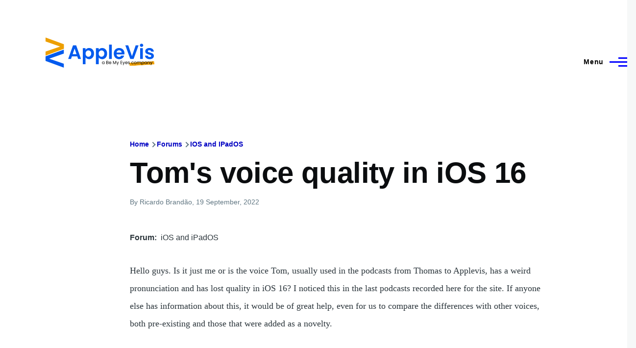

--- FILE ---
content_type: text/html; charset=UTF-8
request_url: https://www.applevis.com/comment/139768
body_size: 16633
content:
<!DOCTYPE html>
<html lang="en" dir="ltr" style="--color--primary-hue:240;--color--primary-saturation:100%;--color--primary-lightness:50">
  <head>
    <meta charset="utf-8" />
<meta name="description" content="Hello guys. Is it just me or is the voice Tom, usually used in the podcasts from Thomas to Applevis, has a weird pronunciation and has lost quality in iOS 16? I noticed this in the last podcasts recorded here for the site. If anyone else has information about this, it would be of great help, even for us to compare the differences with other voices, both pre-existing and those that were added as a novelty." />
<link rel="canonical" href="https://www.applevis.com/forum/ios-ipados/toms-voice-quality-ios-16" />
<meta name="Generator" content="Drupal 10 (https://www.drupal.org)" />
<meta name="MobileOptimized" content="width" />
<meta name="HandheldFriendly" content="true" />
<meta name="viewport" content="width=device-width, initial-scale=1.0" />
<script>var ct_check_js_val = 'ab56c3e943404e88368d3a69243de991';var drupal_ac_antibot_cookie_value = 'd77625ea8e0d66eb8e413c41f400da2bdff1bf48d9e07cec27f5b29fd1c9390d';var ct_use_cookies = 1;var ct_use_alt_cookies = 0;var ct_capture_buffer = 0;</script>

    <title>Tom&#039;s voice quality in iOS 16 | AppleVis</title>
    <link rel="stylesheet" media="all" href="/sites/default/files/css/css_TGGviOI6mKpPmwTwpQPx-kVM3_1dSHtePJVIUuG0AmQ.css?delta=0&amp;language=en&amp;theme=applevis&amp;include=eJxljkEOgzAMBD8UyJOibeIGt06M7AjK7wsXDu1lpZ3Zw2JdhTb2WEUfkMnHIdxreApqvGI-6zvhhU-oqlUoDUN3wVCLhT0LuJEFFd7INGZtjfrwG3RsXDFY--SUtRfYcUsnWF6mDjPdf-nOhYJrZkhqVBjp-uLxH81joXZuDx_U4gNOX-mhVLI" />
<link rel="stylesheet" media="all" href="/sites/default/files/css/css_WDNBB2c1Nb1Wpj7b3ijKZSIDRj3QpkzsBcyp3JB6xco.css?delta=1&amp;language=en&amp;theme=applevis&amp;include=eJxljkEOgzAMBD8UyJOibeIGt06M7AjK7wsXDu1lpZ3Zw2JdhTb2WEUfkMnHIdxreApqvGI-6zvhhU-oqlUoDUN3wVCLhT0LuJEFFd7INGZtjfrwG3RsXDFY--SUtRfYcUsnWF6mDjPdf-nOhYJrZkhqVBjp-uLxH81joXZuDx_U4gNOX-mhVLI" />

    <script type="application/json" data-drupal-selector="drupal-settings-json">{"path":{"baseUrl":"\/","pathPrefix":"","currentPath":"comment\/139768","currentPathIsAdmin":false,"isFront":false,"currentLanguage":"en","currentQuery":{"page":0}},"pluralDelimiter":"\u0003","suppressDeprecationErrors":true,"ajaxPageState":{"libraries":"[base64]","theme":"applevis","theme_token":null},"ajaxTrustedUrl":{"\/search":true},"gtag":{"tagId":"G-PSEEXTXQ9K","consentMode":false,"otherIds":[""],"events":[],"additionalConfigInfo":[]},"field_group":{"html_element":{"mode":"full","context":"view","settings":{"classes":"","id":"","element":"div","show_label":true,"label_element":"h2","label_element_classes":"","attributes":"","effect":"none","speed":"fast"}}},"googleTranslatorDisclaimer":{"selector":".google-translator-switch","displayMode":"HORIZONTAL","disclaimerTitle":"","disclaimer":"","acceptText":"Accept","dontAcceptText":"Do Not Accept","element":"\u003Cspan id=\u0022google_translator_element\u0022\u003E\u003C\/span\u003E\n\u003Cscript src=\u0022\/\/translate.google.com\/translate_a\/element.js?cb=Drupal.behaviors.googleTranslatorElement.init\u0022\u003E\u003C\/script\u003E\n"},"googleTranslatorElement":{"id":"google_translator_element","langcode":"en","languages":"af,sq,am,ar,hy,az,eu,be,bn,bs,bg,ca,ny,zh-CN,zh-TW,co,hr,cs,da,nl,en,eo,et,ee,tl,fi,fr,fy,gl,ka,de,el,gn,gu,ht,ha,haw,iw,hi,hmn,hu,is,ig,id,ga,it,ja,jw,kn,kk,km,rw,ko,kri,ku,ckb,ky,lo,lv,ln,lt,lg,mk,mg,ms,ml,mt,mi,mr,mn,ne,no,or,om,ps,fa,pl,pt,pa,qu,ro,ru,gd,sr,st,sn,sd,si,sk,sl,so,es,su,sw,sv,tg,ta,tt,te,th,ti,tr,tk,ug,uk,ur,uz,vi,cy,xh,yi,yo,zu","displayMode":"HORIZONTAL"},"user":{"uid":0,"permissionsHash":"de5ea5165b6ac84c6351506e83b4f2f4de78a0af6c2931b53fc7eb9114cc6ba3"}}</script>
<script src="/sites/default/files/js/js_0CmhpdJqi2nwlfIHnD0NUc-XwZYha2wAVY90_jGlHRA.js?scope=header&amp;delta=0&amp;language=en&amp;theme=applevis&amp;include=eJxdjVEOwyAMQy8E5UhVCBnLGggKtN1uPyZVk7YfS8-2bBSCOkC2AC3i8G2PwuhQS6E6QrK9gSwX-vjyB9NJ5m4COXxkEa7bCg94uqyahdYxkzzln5efkkHtAkMtJO4owGWuqvBBpuH661-jExje_cmJ3uukRMU"></script>
<script src="/modules/google_tag/js/gtag.js?t8y8zp"></script>

    
<link rel="preload" href="/core/themes/olivero/fonts/metropolis/Metropolis-Regular.woff2" as="font" type="font/woff2" crossorigin>
<link rel="preload" href="/core/themes/olivero/fonts/metropolis/Metropolis-SemiBold.woff2" as="font" type="font/woff2" crossorigin>
<link rel="preload" href="/core/themes/olivero/fonts/metropolis/Metropolis-Bold.woff2" as="font" type="font/woff2" crossorigin>
<link rel="preload" href="/core/themes/olivero/fonts/lora/lora-v14-latin-regular.woff2" as="font" type="font/woff2" crossorigin>
    <noscript><link rel="stylesheet" href="/core/themes/olivero/css/components/navigation/nav-primary-no-js.css?t8y8zp" />
</noscript>
  </head>
  <body class="path-node page-node-type-forum">
        <a href="#main-content" class="visually-hidden focusable skip-link">
      Skip to main content
    </a>
    
      <div class="dialog-off-canvas-main-canvas" data-off-canvas-main-canvas>
    
<div id="page-wrapper" class="page-wrapper">
  <div id="page">

          <header id="header" class="site-header" data-drupal-selector="site-header" role="banner">

                <div class="site-header__fixable" data-drupal-selector="site-header-fixable">
          <div class="site-header__initial">
            <button class="sticky-header-toggle" data-drupal-selector="sticky-header-toggle" role="switch" aria-controls="site-header__inner" aria-label="Sticky header" aria-checked="false">
              <span class="sticky-header-toggle__icon">
                <span></span>
                <span></span>
                <span></span>
              </span>
            </button>
          </div>

                    <div id="site-header__inner" class="site-header__inner" data-drupal-selector="site-header-inner">
            <div class="container site-header__inner__container">

              


<div id="block-applevis-site-branding" role="banner" aria-label="Banner" class="site-branding--bg-white site-branding block block-system block-system-branding-block">
  
    
    <div class="site-branding__inner">
          <a href="/" rel="home" class="site-branding__logo">
        <img src="/sites/default/files/applevis-logo-2026-blue_0.svg" alt="AppleVis Logo" fetchpriority="high" />
      </a>
          </div>
</div>

<div class="header-nav-overlay" data-drupal-selector="header-nav-overlay"></div>


                              <div class="mobile-buttons" data-drupal-selector="mobile-buttons">
                  <button class="mobile-nav-button" data-drupal-selector="mobile-nav-button" aria-label="Main Menu" aria-controls="header-nav" aria-expanded="false">
                    <span class="mobile-nav-button__label">Menu</span>
                    <span class="mobile-nav-button__icon"></span>
                  </button>
                </div>

                <div id="header-nav" class="header-nav" data-drupal-selector="header-nav">
                  
<div class="views-exposed-form block block-search-narrow" data-drupal-selector="views-exposed-form-site-search-page-1" id="block-applevis-exposedformsite-searchpage-1-3" role="search" aria-label="Site search">
  
    
          <div class="block-search-narrow__wrapper" data-drupal-selector="block-search-narrow-wrapper" tabindex="-1">
      <div class="block-search-narrow__container">
        <div class="block-search-narrow__grid">
          <form action="/search" method="get" id="views-exposed-form-site-search-page-1" accept-charset="UTF-8" class="search-form search-block-form">
  <div class="js-form-item form-item js-form-type-search form-item-key js-form-item-key">
      <label for="edit-key" class="form-item__label">Search</label>
        <input placeholder="Type to search" data-drupal-selector="edit-key" type="search" id="edit-key" name="key" value="" size="30" maxlength="128" class="form-search form-element form-element--type-search form-element--api-search" />

        </div>
<div data-drupal-selector="edit-actions" class="form-actions js-form-wrapper form-wrapper" id="edit-actions"><input class="button--primary search-form__submit button js-form-submit form-submit" data-drupal-selector="edit-submit-site-search" type="submit" id="edit-submit-site-search" value="Search" />
</div>


</form>

        </div>
      </div>
    </div>
  </div>
<nav  id="block-applevis-main-menu" role="navigation" aria-label="Main menu" class="primary-nav block block-menu navigation menu--main" aria-labelledby="block-applevis-main-menu-menu">
            
  <h2 class="visually-hidden block__title" id="block-applevis-main-menu-menu">Main navigation</h2>
  
        


          
        
    <ul  class="menu primary-nav__menu primary-nav__menu--level-1" data-drupal-selector="primary-nav-menu--level-1">
            
                          
        
        
        <li class="primary-nav__menu-item primary-nav__menu-item--link primary-nav__menu-item--level-1">
                              
                      <a href="/" class="primary-nav__menu-link primary-nav__menu-link--link primary-nav__menu-link--level-1" data-drupal-selector="primary-nav-menu-link-has-children" data-drupal-link-system-path="&lt;front&gt;">            <span class="primary-nav__menu-link-inner primary-nav__menu-link-inner--level-1">Home</span>
          </a>

            
                  </li>
      
                          
        
        
        <li class="primary-nav__menu-item primary-nav__menu-item--button primary-nav__menu-item--level-1 primary-nav__menu-item--has-children" data-drupal-selector="primary-nav-menu-item-has-children">
                              
          
            <button class="primary-nav__menu-link primary-nav__menu-link--button primary-nav__menu-link--level-1 primary-nav__menu-link--has-children" aria-controls="primary-menu-item-12" aria-expanded="false" data-drupal-selector="primary-nav-submenu-toggle-button" type="button">            <span class="primary-nav__menu-link-inner primary-nav__menu-link-inner--level-1">Account</span>
          </button>

                                  
              <span data-drupal-selector="primary-nav-menu-🥕" class="primary-nav__menu-🥕"></span>
    
    <ul  class="menu primary-nav__menu primary-nav__menu--level-2" data-drupal-selector="primary-nav-menu--level-2" id="primary-menu-item-12">
            
                          
        
        
        <li class="primary-nav__menu-item primary-nav__menu-item--link primary-nav__menu-item--level-2">
                              
                      <a href="/user/login?destination=/forum/ios-ipados/toms-voice-quality-ios-16%3Fpage%3D0" class="primary-nav__menu-link primary-nav__menu-link--link primary-nav__menu-link--level-2" data-drupal-link-system-path="user/login">            <span class="primary-nav__menu-link-inner primary-nav__menu-link-inner--level-2">Log in</span>
          </a>

            
                  </li>
          </ul>
  
                  </li>
      
                          
        
        
        <li class="primary-nav__menu-item primary-nav__menu-item--button primary-nav__menu-item--level-1 primary-nav__menu-item--has-children" data-drupal-selector="primary-nav-menu-item-has-children">
                              
          
            <button class="primary-nav__menu-link primary-nav__menu-link--button primary-nav__menu-link--level-1 primary-nav__menu-link--has-children" aria-controls="primary-menu-item-123" aria-expanded="false" data-drupal-selector="primary-nav-submenu-toggle-button" type="button">            <span class="primary-nav__menu-link-inner primary-nav__menu-link-inner--level-1">Post</span>
          </button>

                                  
              <span data-drupal-selector="primary-nav-menu-🥕" class="primary-nav__menu-🥕"></span>
    
    <ul  class="menu primary-nav__menu primary-nav__menu--level-2" data-drupal-selector="primary-nav-menu--level-2" id="primary-menu-item-123">
            
                          
        
        
        <li class="primary-nav__menu-item primary-nav__menu-item--link primary-nav__menu-item--level-2">
                              
                      <a href="https://www.applevis.com/help/guidelines" class="primary-nav__menu-link primary-nav__menu-link--link primary-nav__menu-link--level-2">            <span class="primary-nav__menu-link-inner primary-nav__menu-link-inner--level-2">Posting Guidelines</span>
          </a>

            
                  </li>
      
                          
        
        
        <li class="primary-nav__menu-item primary-nav__menu-item--link primary-nav__menu-item--level-2">
                              
                      <a href="/podcasts/upload" class="primary-nav__menu-link primary-nav__menu-link--link primary-nav__menu-link--level-2" data-drupal-link-system-path="contact/submit_podcast">            <span class="primary-nav__menu-link-inner primary-nav__menu-link-inner--level-2">Submit Podcast</span>
          </a>

            
                  </li>
      
                          
        
        
        <li class="primary-nav__menu-item primary-nav__menu-item--link primary-nav__menu-item--level-2">
                              
                      <a href="https://www.applevis.com/form/blog-submission" class="primary-nav__menu-link primary-nav__menu-link--link primary-nav__menu-link--level-2">            <span class="primary-nav__menu-link-inner primary-nav__menu-link-inner--level-2">Submit Blog Post</span>
          </a>

            
                  </li>
          </ul>
  
                  </li>
      
                          
        
        
        <li class="primary-nav__menu-item primary-nav__menu-item--button primary-nav__menu-item--level-1 primary-nav__menu-item--has-children" data-drupal-selector="primary-nav-menu-item-has-children">
                              
          
            <button class="primary-nav__menu-link primary-nav__menu-link--button primary-nav__menu-link--level-1 primary-nav__menu-link--has-children" aria-controls="primary-menu-item-1234" aria-expanded="false" data-drupal-selector="primary-nav-submenu-toggle-button" type="button">            <span class="primary-nav__menu-link-inner primary-nav__menu-link-inner--level-1">Apps</span>
          </button>

                                  
              <span data-drupal-selector="primary-nav-menu-🥕" class="primary-nav__menu-🥕"></span>
    
    <ul  class="menu primary-nav__menu primary-nav__menu--level-2" data-drupal-selector="primary-nav-menu--level-2" id="primary-menu-item-1234">
            
                          
        
        
        <li class="primary-nav__menu-item primary-nav__menu-item--link primary-nav__menu-item--level-2">
                              
                      <a href="https://www.applevis.com/apps/latest" class="primary-nav__menu-link primary-nav__menu-link--link primary-nav__menu-link--level-2">            <span class="primary-nav__menu-link-inner primary-nav__menu-link-inner--level-2">Latest App Entries</span>
          </a>

            
                  </li>
      
                          
        
        
        <li class="primary-nav__menu-item primary-nav__menu-item--link primary-nav__menu-item--level-2">
                              
                      <a href="https://www.applevis.com/apps/ios/browse" class="primary-nav__menu-link primary-nav__menu-link--link primary-nav__menu-link--level-2">            <span class="primary-nav__menu-link-inner primary-nav__menu-link-inner--level-2">iOS and iPadOS Apps</span>
          </a>

            
                  </li>
      
                          
        
        
        <li class="primary-nav__menu-item primary-nav__menu-item--link primary-nav__menu-item--level-2">
                              
                      <a href="https://www.applevis.com/apps/mac/browse" class="primary-nav__menu-link primary-nav__menu-link--link primary-nav__menu-link--level-2">            <span class="primary-nav__menu-link-inner primary-nav__menu-link-inner--level-2">Mac Apps</span>
          </a>

            
                  </li>
      
                          
        
        
        <li class="primary-nav__menu-item primary-nav__menu-item--link primary-nav__menu-item--level-2">
                              
                      <a href="https://www.applevis.com/apps/watch" class="primary-nav__menu-link primary-nav__menu-link--link primary-nav__menu-link--level-2">            <span class="primary-nav__menu-link-inner primary-nav__menu-link-inner--level-2">Apple Watch Apps</span>
          </a>

            
                  </li>
      
                          
        
        
        <li class="primary-nav__menu-item primary-nav__menu-item--link primary-nav__menu-item--level-2">
                              
                      <a href="https://www.applevis.com/apps/tv" class="primary-nav__menu-link primary-nav__menu-link--link primary-nav__menu-link--level-2">            <span class="primary-nav__menu-link-inner primary-nav__menu-link-inner--level-2">Apple TV Apps</span>
          </a>

            
                  </li>
      
                          
        
        
        <li class="primary-nav__menu-item primary-nav__menu-item--link primary-nav__menu-item--level-2">
                              
                      <a href="/apps/ios/apps-for-blind-or-low-vision-users" class="primary-nav__menu-link primary-nav__menu-link--link primary-nav__menu-link--level-2" data-drupal-link-system-path="apps/ios/apps-for-blind-or-low-vision-users">            <span class="primary-nav__menu-link-inner primary-nav__menu-link-inner--level-2">Apps Developed Specifically for Blind, DeafBlind, and Low Vision Users</span>
          </a>

            
                  </li>
      
                          
        
        
        <li class="primary-nav__menu-item primary-nav__menu-item--link primary-nav__menu-item--level-2">
                              
                      <a href="/apps" title="Browse and search our App Directories" class="primary-nav__menu-link primary-nav__menu-link--link primary-nav__menu-link--level-2" data-drupal-link-system-path="node/27484">            <span class="primary-nav__menu-link-inner primary-nav__menu-link-inner--level-2">Browse App Directories</span>
          </a>

            
                  </li>
          </ul>
  
                  </li>
      
                          
        
        
        <li class="primary-nav__menu-item primary-nav__menu-item--button primary-nav__menu-item--level-1 primary-nav__menu-item--has-children" data-drupal-selector="primary-nav-menu-item-has-children">
                              
          
            <button class="primary-nav__menu-link primary-nav__menu-link--button primary-nav__menu-link--level-1 primary-nav__menu-link--has-children" aria-controls="primary-menu-item-12345" aria-expanded="false" data-drupal-selector="primary-nav-submenu-toggle-button" type="button">            <span class="primary-nav__menu-link-inner primary-nav__menu-link-inner--level-1">Forums</span>
          </button>

                                  
              <span data-drupal-selector="primary-nav-menu-🥕" class="primary-nav__menu-🥕"></span>
    
    <ul  class="menu primary-nav__menu primary-nav__menu--level-2" data-drupal-selector="primary-nav-menu--level-2" id="primary-menu-item-12345">
            
                          
        
        
        <li class="primary-nav__menu-item primary-nav__menu-item--link primary-nav__menu-item--level-2">
                              
                      <a href="https://www.applevis.com/node/add/forum" class="primary-nav__menu-link primary-nav__menu-link--link primary-nav__menu-link--level-2">            <span class="primary-nav__menu-link-inner primary-nav__menu-link-inner--level-2">Create Forum Topic</span>
          </a>

            
                  </li>
      
                          
        
        
        <li class="primary-nav__menu-item primary-nav__menu-item--link primary-nav__menu-item--level-2">
                              
                      <a href="https://www.applevis.com/forum/apple/latest" class="primary-nav__menu-link primary-nav__menu-link--link primary-nav__menu-link--level-2">            <span class="primary-nav__menu-link-inner primary-nav__menu-link-inner--level-2">Latest Apple Posts</span>
          </a>

            
                  </li>
      
                          
        
        
        <li class="primary-nav__menu-item primary-nav__menu-item--link primary-nav__menu-item--level-2">
                              
                      <a href="https://www.applevis.com/forum/non-apple/latest" class="primary-nav__menu-link primary-nav__menu-link--link primary-nav__menu-link--level-2">            <span class="primary-nav__menu-link-inner primary-nav__menu-link-inner--level-2">Latest Non-Apple Posts</span>
          </a>

            
                  </li>
      
                          
        
        
        <li class="primary-nav__menu-item primary-nav__menu-item--link primary-nav__menu-item--level-2">
                              
                      <a href="/forum" class="primary-nav__menu-link primary-nav__menu-link--link primary-nav__menu-link--level-2" data-drupal-link-system-path="forum">            <span class="primary-nav__menu-link-inner primary-nav__menu-link-inner--level-2">Browse Forums</span>
          </a>

            
                  </li>
          </ul>
  
                  </li>
      
                          
        
        
        <li class="primary-nav__menu-item primary-nav__menu-item--button primary-nav__menu-item--level-1 primary-nav__menu-item--has-children" data-drupal-selector="primary-nav-menu-item-has-children">
                              
          
            <button class="primary-nav__menu-link primary-nav__menu-link--button primary-nav__menu-link--level-1 primary-nav__menu-link--has-children" aria-controls="primary-menu-item-123456" aria-expanded="false" data-drupal-selector="primary-nav-submenu-toggle-button" type="button">            <span class="primary-nav__menu-link-inner primary-nav__menu-link-inner--level-1">Blog</span>
          </button>

                                  
              <span data-drupal-selector="primary-nav-menu-🥕" class="primary-nav__menu-🥕"></span>
    
    <ul  class="menu primary-nav__menu primary-nav__menu--level-2" data-drupal-selector="primary-nav-menu--level-2" id="primary-menu-item-123456">
            
                          
        
        
        <li class="primary-nav__menu-item primary-nav__menu-item--link primary-nav__menu-item--level-2">
                              
                      <a href="/blog" class="primary-nav__menu-link primary-nav__menu-link--link primary-nav__menu-link--level-2" data-drupal-link-system-path="blog">            <span class="primary-nav__menu-link-inner primary-nav__menu-link-inner--level-2">AppleVis Blog</span>
          </a>

            
                  </li>
      
                          
        
        
        <li class="primary-nav__menu-item primary-nav__menu-item--link primary-nav__menu-item--level-2">
                              
                      <a href="https://www.applevis.com/form/blog-submission" class="primary-nav__menu-link primary-nav__menu-link--link primary-nav__menu-link--level-2">            <span class="primary-nav__menu-link-inner primary-nav__menu-link-inner--level-2">Submit a Blog Post</span>
          </a>

            
                  </li>
          </ul>
  
                  </li>
      
                          
        
        
        <li class="primary-nav__menu-item primary-nav__menu-item--button primary-nav__menu-item--level-1 primary-nav__menu-item--has-children" data-drupal-selector="primary-nav-menu-item-has-children">
                              
          
            <button class="primary-nav__menu-link primary-nav__menu-link--button primary-nav__menu-link--level-1 primary-nav__menu-link--has-children" aria-controls="primary-menu-item-1234567" aria-expanded="false" data-drupal-selector="primary-nav-submenu-toggle-button" type="button">            <span class="primary-nav__menu-link-inner primary-nav__menu-link-inner--level-1">Podcasts</span>
          </button>

                                  
              <span data-drupal-selector="primary-nav-menu-🥕" class="primary-nav__menu-🥕"></span>
    
    <ul  class="menu primary-nav__menu primary-nav__menu--level-2" data-drupal-selector="primary-nav-menu--level-2" id="primary-menu-item-1234567">
            
                          
        
        
        <li class="primary-nav__menu-item primary-nav__menu-item--link primary-nav__menu-item--level-2">
                              
                      <a href="/podcasts" class="primary-nav__menu-link primary-nav__menu-link--link primary-nav__menu-link--level-2" data-drupal-link-system-path="podcasts">            <span class="primary-nav__menu-link-inner primary-nav__menu-link-inner--level-2">AppleVis Podcast</span>
          </a>

            
                  </li>
      
                          
        
        
        <li class="primary-nav__menu-item primary-nav__menu-item--link primary-nav__menu-item--level-2">
                              
                      <a href="https://www.applevis.com/podcasts/upload" class="primary-nav__menu-link primary-nav__menu-link--link primary-nav__menu-link--level-2">            <span class="primary-nav__menu-link-inner primary-nav__menu-link-inner--level-2">Submit a Podcast</span>
          </a>

            
                  </li>
          </ul>
  
                  </li>
      
                          
        
        
        <li class="primary-nav__menu-item primary-nav__menu-item--button primary-nav__menu-item--level-1 primary-nav__menu-item--has-children" data-drupal-selector="primary-nav-menu-item-has-children">
                              
          
            <button class="primary-nav__menu-link primary-nav__menu-link--button primary-nav__menu-link--level-1 primary-nav__menu-link--has-children" aria-controls="primary-menu-item-12345678" aria-expanded="false" data-drupal-selector="primary-nav-submenu-toggle-button" type="button">            <span class="primary-nav__menu-link-inner primary-nav__menu-link-inner--level-1">Bugs</span>
          </button>

                                  
              <span data-drupal-selector="primary-nav-menu-🥕" class="primary-nav__menu-🥕"></span>
    
    <ul  class="menu primary-nav__menu primary-nav__menu--level-2" data-drupal-selector="primary-nav-menu--level-2" id="primary-menu-item-12345678">
            
                          
        
        
        <li class="primary-nav__menu-item primary-nav__menu-item--link primary-nav__menu-item--level-2">
                              
                      <a href="/bugs" class="primary-nav__menu-link primary-nav__menu-link--link primary-nav__menu-link--level-2" data-drupal-link-system-path="node/12823">            <span class="primary-nav__menu-link-inner primary-nav__menu-link-inner--level-2">Bug Tracker</span>
          </a>

            
                  </li>
      
                          
        
        
        <li class="primary-nav__menu-item primary-nav__menu-item--link primary-nav__menu-item--level-2">
                              
                      <a href="https://www.applevis.com/bugs/ios-ipados-active" class="primary-nav__menu-link primary-nav__menu-link--link primary-nav__menu-link--level-2">            <span class="primary-nav__menu-link-inner primary-nav__menu-link-inner--level-2">Active iOS &amp; iPadOS Bugs</span>
          </a>

            
                  </li>
      
                          
        
        
        <li class="primary-nav__menu-item primary-nav__menu-item--link primary-nav__menu-item--level-2">
                              
                      <a href="https://www.applevis.com/bugs/macos-active" class="primary-nav__menu-link primary-nav__menu-link--link primary-nav__menu-link--level-2">            <span class="primary-nav__menu-link-inner primary-nav__menu-link-inner--level-2">Active macOS Bugs</span>
          </a>

            
                  </li>
      
                          
        
        
        <li class="primary-nav__menu-item primary-nav__menu-item--link primary-nav__menu-item--level-2">
                              
                      <a href="/community-bug-program" class="primary-nav__menu-link primary-nav__menu-link--link primary-nav__menu-link--level-2" data-drupal-link-system-path="node/39559">            <span class="primary-nav__menu-link-inner primary-nav__menu-link-inner--level-2">Community Bug Program</span>
          </a>

            
                  </li>
          </ul>
  
                  </li>
      
                          
        
        
        <li class="primary-nav__menu-item primary-nav__menu-item--button primary-nav__menu-item--level-1 primary-nav__menu-item--has-children" data-drupal-selector="primary-nav-menu-item-has-children">
                              
          
            <button class="primary-nav__menu-link primary-nav__menu-link--button primary-nav__menu-link--level-1 primary-nav__menu-link--has-children" aria-controls="primary-menu-item-123456789" aria-expanded="false" data-drupal-selector="primary-nav-submenu-toggle-button" type="button">            <span class="primary-nav__menu-link-inner primary-nav__menu-link-inner--level-1">More</span>
          </button>

                                  
              <span data-drupal-selector="primary-nav-menu-🥕" class="primary-nav__menu-🥕"></span>
    
    <ul  class="menu primary-nav__menu primary-nav__menu--level-2" data-drupal-selector="primary-nav-menu--level-2" id="primary-menu-item-123456789">
            
                          
        
        
        <li class="primary-nav__menu-item primary-nav__menu-item--link primary-nav__menu-item--level-2">
                              
                      <a href="https://www.applevis.com/new-to-ios" class="primary-nav__menu-link primary-nav__menu-link--link primary-nav__menu-link--level-2">            <span class="primary-nav__menu-link-inner primary-nav__menu-link-inner--level-2">Getting Started with Your First iPhone or iPad</span>
          </a>

            
                  </li>
      
                          
        
        
        <li class="primary-nav__menu-item primary-nav__menu-item--link primary-nav__menu-item--level-2">
                              
                      <a href="https://www.applevis.com/new-to-mac" class="primary-nav__menu-link primary-nav__menu-link--link primary-nav__menu-link--level-2">            <span class="primary-nav__menu-link-inner primary-nav__menu-link-inner--level-2">Getting Started with Your First Mac</span>
          </a>

            
                  </li>
      
                          
        
        
        <li class="primary-nav__menu-item primary-nav__menu-item--link primary-nav__menu-item--level-2">
                              
                      <a href="/guides" class="primary-nav__menu-link primary-nav__menu-link--link primary-nav__menu-link--level-2" data-drupal-link-system-path="guides">            <span class="primary-nav__menu-link-inner primary-nav__menu-link-inner--level-2">Guides &amp; Tutorials</span>
          </a>

            
                  </li>
      
                          
        
        
        <li class="primary-nav__menu-item primary-nav__menu-item--link primary-nav__menu-item--level-2">
                              
                      <a href="https://www.applevis.com/apps/ios/apps-for-blind-or-low-vision-users" class="primary-nav__menu-link primary-nav__menu-link--link primary-nav__menu-link--level-2">            <span class="primary-nav__menu-link-inner primary-nav__menu-link-inner--level-2">AppleVis Golden Apples</span>
          </a>

            
                  </li>
      
                          
        
        
        <li class="primary-nav__menu-item primary-nav__menu-item--link primary-nav__menu-item--level-2">
                              
                      <a href="/reviews" class="primary-nav__menu-link primary-nav__menu-link--link primary-nav__menu-link--level-2" data-drupal-link-system-path="reviews">            <span class="primary-nav__menu-link-inner primary-nav__menu-link-inner--level-2">Hardware &amp; Accessory Reviews</span>
          </a>

            
                  </li>
      
                          
        
        
        <li class="primary-nav__menu-item primary-nav__menu-item--link primary-nav__menu-item--level-2">
                              
                      <a href="/developers" title="Information For App Developers" class="primary-nav__menu-link primary-nav__menu-link--link primary-nav__menu-link--level-2" data-drupal-link-system-path="node/22">            <span class="primary-nav__menu-link-inner primary-nav__menu-link-inner--level-2">Resources for Developers</span>
          </a>

            
                  </li>
          </ul>
  
                  </li>
      
                          
        
        
        <li class="primary-nav__menu-item primary-nav__menu-item--button primary-nav__menu-item--level-1 primary-nav__menu-item--has-children" data-drupal-selector="primary-nav-menu-item-has-children">
                              
          
            <button class="primary-nav__menu-link primary-nav__menu-link--button primary-nav__menu-link--level-1 primary-nav__menu-link--has-children" aria-controls="primary-menu-item-12345678910" aria-expanded="false" data-drupal-selector="primary-nav-submenu-toggle-button" type="button">            <span class="primary-nav__menu-link-inner primary-nav__menu-link-inner--level-1">About</span>
          </button>

                                  
              <span data-drupal-selector="primary-nav-menu-🥕" class="primary-nav__menu-🥕"></span>
    
    <ul  class="menu primary-nav__menu primary-nav__menu--level-2" data-drupal-selector="primary-nav-menu--level-2" id="primary-menu-item-12345678910">
            
                          
        
        
        <li class="primary-nav__menu-item primary-nav__menu-item--link primary-nav__menu-item--level-2">
                              
                      <a href="https://www.applevis.com/about" class="primary-nav__menu-link primary-nav__menu-link--link primary-nav__menu-link--level-2">            <span class="primary-nav__menu-link-inner primary-nav__menu-link-inner--level-2">About AppleVis</span>
          </a>

            
                  </li>
      
                          
        
        
        <li class="primary-nav__menu-item primary-nav__menu-item--link primary-nav__menu-item--level-2">
                              
                      <a href="https://www.applevis.com/help" class="primary-nav__menu-link primary-nav__menu-link--link primary-nav__menu-link--level-2">            <span class="primary-nav__menu-link-inner primary-nav__menu-link-inner--level-2">Frequently Asked Questions</span>
          </a>

            
                  </li>
      
                          
        
        
        <li class="primary-nav__menu-item primary-nav__menu-item--link primary-nav__menu-item--level-2">
                              
                      <a href="https://www.applevis.com/contact" class="primary-nav__menu-link primary-nav__menu-link--link primary-nav__menu-link--level-2">            <span class="primary-nav__menu-link-inner primary-nav__menu-link-inner--level-2">Contact AppleVis</span>
          </a>

            
                  </li>
      
                          
        
        
        <li class="primary-nav__menu-item primary-nav__menu-item--link primary-nav__menu-item--level-2">
                              
                      <a href="https://www.applevis.com/newsletter" class="primary-nav__menu-link primary-nav__menu-link--link primary-nav__menu-link--level-2">            <span class="primary-nav__menu-link-inner primary-nav__menu-link-inner--level-2">Newsletter</span>
          </a>

            
                  </li>
      
                          
        
        
        <li class="primary-nav__menu-item primary-nav__menu-item--link primary-nav__menu-item--level-2">
                              
                      <a href="https://www.bemyeyes.com" class="primary-nav__menu-link primary-nav__menu-link--link primary-nav__menu-link--level-2">            <span class="primary-nav__menu-link-inner primary-nav__menu-link-inner--level-2">Be My Eyes</span>
          </a>

            
                  </li>
          </ul>
  
                  </li>
          </ul>
  


  </nav>


                  

  <div class="region region--secondary-menu">
    <div class="views-exposed-form form--inline block block-search-wide" data-drupal-selector="views-exposed-form-site-search-page-1" id="block-applevis-exposedformsite-searchpage-1">
  
    
      <button class="block-search-wide__button" aria-label="Search Form" data-drupal-selector="block-search-wide-button">
      <svg xmlns="http://www.w3.org/2000/svg" width="22" height="23" viewBox="0 0 22 23">
  <path fill="currentColor" d="M21.7,21.3l-4.4-4.4C19,15.1,20,12.7,20,10c0-5.5-4.5-10-10-10S0,4.5,0,10s4.5,10,10,10c2.1,0,4.1-0.7,5.8-1.8l4.5,4.5c0.4,0.4,1,0.4,1.4,0S22.1,21.7,21.7,21.3z M10,18c-4.4,0-8-3.6-8-8s3.6-8,8-8s8,3.6,8,8S14.4,18,10,18z"/>
</svg>
      <span class="block-search-wide__button-close"></span>
    </button>

        <div class="block-search-wide__wrapper" data-drupal-selector="block-search-wide-wrapper" tabindex="-1">
      <div class="block-search-wide__container">
        <div class="block-search-wide__grid">
          <form action="/search" method="get" id="views-exposed-form-site-search-page-1" accept-charset="UTF-8" class="search-form search-block-form">
  <div class="js-form-item form-item js-form-type-search form-item-key js-form-item-key">
      <label for="edit-key--2" class="form-item__label">Search</label>
        <input placeholder="Type to search" data-drupal-selector="edit-key" type="search" id="edit-key--2" name="key" value="" size="30" maxlength="128" class="form-search form-element form-element--type-search form-element--api-search" />

        </div>
<div data-drupal-selector="edit-actions" class="form-actions js-form-wrapper form-wrapper" id="edit-actions--2"><input class="button--primary search-form__submit button js-form-submit form-submit" data-drupal-selector="edit-submit-site-search-2" type="submit" id="edit-submit-site-search--2" value="Search" />
</div>


</form>

        </div>
      </div>
    </div>
  </div>

  </div>

                </div>
                          </div>
          </div>
        </div>
      </header>
    
    <div id="main-wrapper" class="layout-main-wrapper layout-container">
      <div id="main" class="layout-main">
        <div class="main-content">
          <a id="main-content" tabindex="-1"></a>
          
          <div class="main-content__container container">
            

  <div class="region region--highlighted grid-full layout--pass--content-medium">
    

<div id="block-applevis-googletranslator" class="block block-google-translator">
  
    
      <div class="block__content">
      <a href="#" class="notranslate google-translator-switch">Translate this page</a>

    </div>
  </div>
<div data-drupal-messages-fallback class="hidden messages-list"></div>

  </div>

            

  <div class="region region--breadcrumb grid-full layout--pass--content-medium">
    

<div id="block-applevis-breadcrumbs" class="block block-system block-system-breadcrumb-block">
  
    
      <div class="block__content">
        <nav class="breadcrumb" role="navigation" aria-labelledby="system-breadcrumb">
    <h2 id="system-breadcrumb" class="visually-hidden">Breadcrumb</h2>
    <div class="breadcrumb__content">
      <ol class="breadcrumb__list">
                  <li class="breadcrumb__item">
                          <a href="/" class="breadcrumb__link">Home</a>
                      </li>
                  <li class="breadcrumb__item">
                          <a href="/forum" class="breadcrumb__link">Forums</a>
                      </li>
                  <li class="breadcrumb__item">
                          <a href="/forum/ios-ipados" class="breadcrumb__link">IOS and IPadOS</a>
                      </li>
              </ol>
    </div>
  </nav>

    </div>
  </div>

  </div>


                          <main role="main">
                

  <div class="region region--content-above grid-full layout--pass--content-medium">
    

<div id="block-applevis-page-title" class="block block-core block-page-title-block">
  
  

  <h1 class="title page-title">
<span>Tom&#039;s voice quality in iOS 16</span>
</h1>


  
</div>

  </div>

                

  <div class="region region--content grid-full layout--pass--content-medium" id="content">
    

<div id="block-applevis-content" class="block block-system block-system-main-block">
  
    
      <div class="block__content">
      

<article data-history-node-id="33066" class="node node--type-forum node--view-mode-full">
  <header class="">
    
          
          <div class="node__meta">
          <p>
	    <span>
              By
	      <span><span>Ricardo Brandão</span></span>, 19  September,  2022
            </span>
	  </p>
                      <div class="node__author-image">
              <div>
  </div>

            </p>
                    
      </div>
      </header>
  <div class="node__content">
        
  <div class="field field--name-taxonomy-forums field--type-entity-reference field--label-inline clearfix">
    <div class="field__label">Forum</div>
              <div class="field__item">iOS and iPadOS</div>
          </div>

            <div class="text-content clearfix field field--name-body field--type-text-with-summary field--label-hidden field__item"><p>Hello guys.  Is it just me or is the voice Tom, usually used in the podcasts from Thomas to Applevis, has a weird pronunciation and has lost quality in iOS 16?  I noticed this in the last podcasts recorded here for the site.  If anyone else has information about this, it would be of great help, even for us to compare the differences with other voices, both pre-existing and those that were added as a novelty.</p>
</div>
      
<div >
  <h2>Options</h2>
    <ul class="links inline">
          <li><a href="/user/login?destination=/forum/ios-ipados/toms-voice-quality-ios-16%23comment-form">Log in</a> or <a href="/user/register?destination=/forum/ios-ipados/toms-voice-quality-ios-16%23comment-form">register</a> to post comments</li>
      </ul>
  </div>

<section data-drupal-selector="comments" class="comments">

      
    <h2 class="comments__title">Comments</h2>
    
  
  
<article  data-comment-user-id="836" id="comment-139531" class="comment js-comment comment--level-1" role="article" data-drupal-selector="comment">
     <div class="comment__title">
               
        <h3><a href="/comment/139531#comment-139531" class="permalink" rel="bookmark" hreflang="en">Tom&#039;s Voice</a></h3>
        
          </div>
  <span class="hidden" data-comment-timestamp="1663616565"></span>

  <div class="comment__text-wrapper">
    <footer class="comment__meta">
      <p class="comment__author">By <span>sockhopsinger</span> on Monday, September 19, 2022 - 19:42</p>
  <div class="comment__picture-wrapper">
    <div class="comment__picture">
      <div>
  </div>

    </div>
  </div>
                </footer>
    <div class="comment__title comment__content">
      
            <div class="text-content field field--name-comment-body field--type-text-long field--label-hidden field__item comment__text-content"><p>Maybe it is just different in iOS16 because it has the new premium voice that is available?  The only thing I noticed on the last efw podcasts is that the voice is extremely high for demonstration purposes.  Other than that, I haven&#039;t noticed any degradation to the Tom voice.</p>
</div>
      <ul class="links inline comment__links">
          <li class="comment__links-item"></li>
      </ul>
    </div>
  </div>
</article>

<article  data-comment-user-id="9259" id="comment-139534" class="comment js-comment comment--level-1" role="article" data-drupal-selector="comment">
     <div class="comment__title">
               
        <h3><a href="/comment/139534#comment-139534" class="permalink" rel="bookmark" hreflang="en">Yes, they destroyed it somehow.</a></h3>
        
          </div>
  <span class="hidden" data-comment-timestamp="1663617906"></span>

  <div class="comment__text-wrapper">
    <footer class="comment__meta">
      <p class="comment__author">By <span>Chris Hill</span> on Monday, September 19, 2022 - 20:05</p>
  <div class="comment__picture-wrapper">
    <div class="comment__picture">
      <div>
  </div>

    </div>
  </div>
                </footer>
    <div class="comment__title comment__content">
      
            <div class="text-content field field--name-comment-body field--type-text-long field--label-hidden field__item comment__text-content"><p>I complained during the beta, but it didn&#039;t get any traction.  If you don&#039;t think it is different, try listening to the number 6, it sounds like sixsh.</p>
</div>
      <ul class="links inline comment__links">
          <li class="comment__links-item"></li>
      </ul>
    </div>
  </div>
</article>

<article  data-comment-user-id="3320" id="comment-139537" class="comment js-comment comment--level-1" role="article" data-drupal-selector="comment">
     <div class="comment__title">
               
        <h3><a href="/comment/139537#comment-139537" class="permalink" rel="bookmark" hreflang="en">From what I understand apple…</a></h3>
        
          </div>
  <span class="hidden" data-comment-timestamp="1663622058"></span>

  <div class="comment__text-wrapper">
    <footer class="comment__meta">
      <p class="comment__author">By <span>Troy</span> on Monday, September 19, 2022 - 21:11</p>
  <div class="comment__picture-wrapper">
    <div class="comment__picture">
      <div>
  </div>

    </div>
  </div>
                </footer>
    <div class="comment__title comment__content">
      
            <div class="text-content field field--name-comment-body field--type-text-long field--label-hidden field__item comment__text-content"><p>From what I understand apple is now using an updated version of vocalizer and I agree it sounds bad. Samantha sounds like she has no teeth now and I&#039;ve notice the ish problem with all vocalizer voices. For example dismiss is now dish mish amongst some other weird speach patterns. The only reason as to why I use the vocalizer voices over the other ones like alex is because when vocalizer speaks numbers like a phone number or a verification code it speaks them slow enough where I don&#039;t have to mess with the rotor and go character by character</p>
</div>
      <ul class="links inline comment__links">
          <li class="comment__links-item"></li>
      </ul>
    </div>
  </div>
</article>

<article  data-comment-user-id="27945" id="comment-139541" class="comment js-comment comment--level-1 by-node-author" role="article" data-drupal-selector="comment">
     <div class="comment__title">
               
        <h3><a href="/comment/139541#comment-139541" class="permalink" rel="bookmark" hreflang="en">@sockhopsinger</a></h3>
        
          </div>
  <span class="hidden" data-comment-timestamp="1663625279"></span>

  <div class="comment__text-wrapper">
    <footer class="comment__meta">
      <p class="comment__author">By <span>Ricardo Brandão</span> on Monday, September 19, 2022 - 22:07</p>
  <div class="comment__picture-wrapper">
    <div class="comment__picture">
      <div>
  </div>

    </div>
  </div>
                </footer>
    <div class="comment__title comment__content">
      
            <div class="text-content field field--name-comment-body field--type-text-long field--label-hidden field__item comment__text-content"><p>So, friend, I believe that premium voices should have an even better quality than improved voices, at least that&#039;s what it seemed to me by the nomenclature, by the demonstrations I heard from other voices and for using the Nuance speech engine for so long.</p>
</div>
      <ul class="links inline comment__links">
          <li class="comment__links-item"></li>
      </ul>
    </div>
  </div>
</article>

<article  data-comment-user-id="27945" id="comment-139542" class="comment js-comment comment--level-1 by-node-author" role="article" data-drupal-selector="comment">
     <div class="comment__title">
               
        <h3><a href="/comment/139542#comment-139542" class="permalink" rel="bookmark" hreflang="en">@Troy</a></h3>
        
          </div>
  <span class="hidden" data-comment-timestamp="1663625611"></span>

  <div class="comment__text-wrapper">
    <footer class="comment__meta">
      <p class="comment__author">By <span>Ricardo Brandão</span> on Monday, September 19, 2022 - 22:13</p>
  <div class="comment__picture-wrapper">
    <div class="comment__picture">
      <div>
  </div>

    </div>
  </div>
                </footer>
    <div class="comment__title comment__content">
      
            <div class="text-content field field--name-comment-body field--type-text-long field--label-hidden field__item comment__text-content"><p>Yeah. I totally agree with you. At the time when I was using the android system, we also had some problems with noticeable voice quality when the Vocalizer voice engine updated. In addition, some voices are still missing, such as the British voice Malcolm, which I personally expected to get in iOS 16, Which leads me to believe that Apple adds few voices to see the behavior of each one, What she chooses by hand...</p>
</div>
      <ul class="links inline comment__links">
          <li class="comment__links-item"></li>
      </ul>
    </div>
  </div>
</article>

<article  data-comment-user-id="5143" id="comment-139543" class="comment js-comment comment--level-1" role="article" data-drupal-selector="comment">
     <div class="comment__title">
               
        <h3><a href="/comment/139543#comment-139543" class="permalink" rel="bookmark" hreflang="en">Vocalizer</a></h3>
        
          </div>
  <span class="hidden" data-comment-timestamp="1663625773"></span>

  <div class="comment__text-wrapper">
    <footer class="comment__meta">
      <p class="comment__author">By <span>Chris</span> on Monday, September 19, 2022 - 22:13</p>
  <div class="comment__picture-wrapper">
    <div class="comment__picture">
      <div>
  </div>

    </div>
  </div>
                </footer>
    <div class="comment__title comment__content">
      
            <div class="text-content field field--name-comment-body field--type-text-long field--label-hidden field__item comment__text-content"><p>Nuance or Cerence or who ever is responsible for these voices decided to make the voice files smaller which results in a reduction in quality. It&#039;s not Apple&#039;s problem, they just upgraded to the new version of the synthesizer which should be better but isn&#039;t. I don&#039;t understand the need to reduce file size. This isn&#039;t 2000 anymore where you had tiny little PDAs with extremely small amounts of RAM and storage.</p>
</div>
      <ul class="links inline comment__links">
          <li class="comment__links-item"></li>
      </ul>
    </div>
  </div>
</article>

<article  data-comment-user-id="27945" id="comment-139544" class="comment js-comment comment--level-1 by-node-author" role="article" data-drupal-selector="comment">
     <div class="comment__title">
               
        <h3><a href="/comment/139544#comment-139544" class="permalink" rel="bookmark" hreflang="en">@Chris Hill</a></h3>
        
          </div>
  <span class="hidden" data-comment-timestamp="1663625755"></span>

  <div class="comment__text-wrapper">
    <footer class="comment__meta">
      <p class="comment__author">By <span>Ricardo Brandão</span> on Monday, September 19, 2022 - 22:15</p>
  <div class="comment__picture-wrapper">
    <div class="comment__picture">
      <div>
  </div>

    </div>
  </div>
                </footer>
    <div class="comment__title comment__content">
      
            <div class="text-content field field--name-comment-body field--type-text-long field--label-hidden field__item comment__text-content"><p>If so, here&#039;s a challenge: will Thomas now stop using this voice as a standard? Laughs!</p>
</div>
      <ul class="links inline comment__links">
          <li class="comment__links-item"></li>
      </ul>
    </div>
  </div>
</article>

<article  data-comment-user-id="27945" id="comment-139545" class="comment js-comment comment--level-1 by-node-author" role="article" data-drupal-selector="comment">
     <div class="comment__title">
               
        <h3><a href="/comment/139545#comment-139545" class="permalink" rel="bookmark" hreflang="en">@Chris</a></h3>
        
          </div>
  <span class="hidden" data-comment-timestamp="1663625978"></span>

  <div class="comment__text-wrapper">
    <footer class="comment__meta">
      <p class="comment__author">By <span>Ricardo Brandão</span> on Monday, September 19, 2022 - 22:19</p>
  <div class="comment__picture-wrapper">
    <div class="comment__picture">
      <div>
  </div>

    </div>
  </div>
                </footer>
    <div class="comment__title comment__content">
      
            <div class="text-content field field--name-comment-body field--type-text-long field--label-hidden field__item comment__text-content"><p>Yeah, this size reduction has been occurring progressively. For example, the standard voice for Brazilian Portuguese, called Luciana, had almost 40 mega bytes in its improved version in iOS 14, but reduced to 33 in iOS 15, losing a little of its quality</p>
</div>
      <ul class="links inline comment__links">
          <li class="comment__links-item"></li>
      </ul>
    </div>
  </div>
</article>

<article  data-comment-user-id="3320" id="comment-139552" class="comment js-comment comment--level-1" role="article" data-drupal-selector="comment">
     <div class="comment__title">
               
        <h3><a href="/comment/139552#comment-139552" class="permalink" rel="bookmark" hreflang="en">I also noticed the size of…</a></h3>
        
          </div>
  <span class="hidden" data-comment-timestamp="1663631233"></span>

  <div class="comment__text-wrapper">
    <footer class="comment__meta">
      <p class="comment__author">By <span>Troy</span> on Monday, September 19, 2022 - 23:47</p>
  <div class="comment__picture-wrapper">
    <div class="comment__picture">
      <div>
  </div>

    </div>
  </div>
                </footer>
    <div class="comment__title comment__content">
      
            <div class="text-content field field--name-comment-body field--type-text-long field--label-hidden field__item comment__text-content"><p>I also noticed the size of Alex is a bit larger at 911.7 mb but I don&#039;t notice any different in his quality.</p>
</div>
      <ul class="links inline comment__links">
          <li class="comment__links-item"></li>
      </ul>
    </div>
  </div>
</article>

<article  data-comment-user-id="12386" id="comment-139555" class="comment js-comment comment--level-1" role="article" data-drupal-selector="comment">
     <div class="comment__title">
               
        <h3><a href="/comment/139555#comment-139555" class="permalink" rel="bookmark" hreflang="en">Ava too?</a></h3>
        
          </div>
  <span class="hidden" data-comment-timestamp="1663632675"></span>

  <div class="comment__text-wrapper">
    <footer class="comment__meta">
      <p class="comment__author">By <span>tripolice</span> on Tuesday, September 20, 2022 - 00:11</p>
  <div class="comment__picture-wrapper">
    <div class="comment__picture">
      <div>
  </div>

    </div>
  </div>
                </footer>
    <div class="comment__title comment__content">
      
            <div class="text-content field field--name-comment-body field--type-text-long field--label-hidden field__item comment__text-content"><p>I was using Ava enhanced happily till IOS15, not that there were no quirks, but overall was smooth to the ear. But now in IOS16, the inflections are severely High in all the three versions, default, enhanced as well as premium.</p>
</div>
      <ul class="links inline comment__links">
          <li class="comment__links-item"></li>
      </ul>
    </div>
  </div>
</article>

<article  data-comment-user-id="4403" id="comment-139556" class="comment js-comment comment--level-1" role="article" data-drupal-selector="comment">
     <div class="comment__title">
               
        <h3><a href="/comment/139556#comment-139556" class="permalink" rel="bookmark" hreflang="en">I noticed Tom&#039;s voice is degraded, also. </a></h3>
        
          </div>
  <span class="hidden" data-comment-timestamp="1663632895"></span>

  <div class="comment__text-wrapper">
    <footer class="comment__meta">
      <p class="comment__author">By <span>Jeff</span> on Tuesday, September 20, 2022 - 00:14</p>
  <div class="comment__picture-wrapper">
    <div class="comment__picture">
      <div>
  </div>

    </div>
  </div>
                </footer>
    <div class="comment__title comment__content">
      
            <div class="text-content field field--name-comment-body field--type-text-long field--label-hidden field__item comment__text-content"><p>Yes, I just upgraded to iOS 16.0 this weekend and noticed that Tom&#039;s voice is degraded in quality and pronunciation. I hate the way Tom speaks the word &quot;button&quot; and it&#039;s spoken so often. I&#039;m using the enhanced voice, is the lower quality option any better?</p>
</div>
      <ul class="links inline comment__links">
          <li class="comment__links-item"></li>
      </ul>
    </div>
  </div>
</article>

<article  data-comment-user-id="26834" id="comment-139579" class="comment js-comment comment--level-1" role="article" data-drupal-selector="comment">
     <div class="comment__title">
               
        <h3><a href="/comment/139579#comment-139579" class="permalink" rel="bookmark" hreflang="en">All voices is degraded</a></h3>
        
          </div>
  <span class="hidden" data-comment-timestamp="1663675589"></span>

  <div class="comment__text-wrapper">
    <footer class="comment__meta">
      <p class="comment__author">By <span>al-Salil</span> on Tuesday, September 20, 2022 - 12:06</p>
  <div class="comment__picture-wrapper">
    <div class="comment__picture">
      <div>
  </div>

    </div>
  </div>
                </footer>
    <div class="comment__title comment__content">
      
            <div class="text-content field field--name-comment-body field--type-text-long field--label-hidden field__item comment__text-content"><p>Yes, sad but true.<br />
I have Norwegian SIRI #1 as my default voice and it&#039;s definitely degraded.<br />
This also goes for SIRI #2.<br />
I also need English voices, so I have always used SIRI UK #1 and also #2 and SIRI US #1.<br />
All voices is bad and a lot of words are pronounced weird.<br />
This goes for both Norwegian and English.<br />
The standard Norwegian Vocalizer voices on the iPhone have always been crap, so I was happy when Apple allowed VoiceOver to use the Norwegian SIRI voices a few years back.</p>
</div>
      <ul class="links inline comment__links">
          <li class="comment__links-item"></li>
      </ul>
    </div>
  </div>
</article>

<article  data-comment-user-id="1957" id="comment-139581" class="comment js-comment comment--level-1" role="article" data-drupal-selector="comment">
     <div class="comment__title">
               
        <h3><a href="/comment/139581#comment-139581" class="permalink" rel="bookmark" hreflang="en">premium voices </a></h3>
        
          </div>
  <span class="hidden" data-comment-timestamp="1663677630"></span>

  <div class="comment__text-wrapper">
    <footer class="comment__meta">
      <p class="comment__author">By <span>Holger Fiallo</span> on Tuesday, September 20, 2022 - 12:40</p>
  <div class="comment__picture-wrapper">
    <div class="comment__picture">
      <div>
  </div>

    </div>
  </div>
                </footer>
    <div class="comment__title comment__content">
      
            <div class="text-content field field--name-comment-body field--type-text-long field--label-hidden field__item comment__text-content"><p>They do when they are in windows and work well with jaws.</p>
</div>
      <ul class="links inline comment__links">
          <li class="comment__links-item"></li>
      </ul>
    </div>
  </div>
</article>

<article  data-comment-user-id="836" id="comment-139595" class="comment js-comment comment--level-1" role="article" data-drupal-selector="comment">
     <div class="comment__title">
               
        <h3><a href="/comment/139595#comment-139595" class="permalink" rel="bookmark" hreflang="en">Ricardo</a></h3>
        
          </div>
  <span class="hidden" data-comment-timestamp="1663692230"></span>

  <div class="comment__text-wrapper">
    <footer class="comment__meta">
      <p class="comment__author">By <span>sockhopsinger</span> on Tuesday, September 20, 2022 - 16:43</p>
  <div class="comment__picture-wrapper">
    <div class="comment__picture">
      <div>
  </div>

    </div>
  </div>
                </footer>
    <div class="comment__title comment__content">
      
            <div class="text-content field field--name-comment-body field--type-text-long field--label-hidden field__item comment__text-content"><p>Regarding the Malcolm voice, it is still around.  However, for some reason unknown, it was renamed to the Jamie voice.</p>
</div>
      <ul class="links inline comment__links">
          <li class="comment__links-item"></li>
      </ul>
    </div>
  </div>
</article>

<article  data-comment-user-id="27945" id="comment-139602" class="comment js-comment comment--level-1 by-node-author" role="article" data-drupal-selector="comment">
     <div class="comment__title">
               
        <h3><a href="/comment/139602#comment-139602" class="permalink" rel="bookmark" hreflang="en">@sockhopsinger</a></h3>
        
          </div>
  <span class="hidden" data-comment-timestamp="1663711073"></span>

  <div class="comment__text-wrapper">
    <footer class="comment__meta">
      <p class="comment__author">By <span>Ricardo Brandão</span> on Tuesday, September 20, 2022 - 21:57</p>
  <div class="comment__picture-wrapper">
    <div class="comment__picture">
      <div>
  </div>

    </div>
  </div>
                </footer>
    <div class="comment__title comment__content">
      
            <div class="text-content field field--name-comment-body field--type-text-long field--label-hidden field__item comment__text-content"><p>Is that serious? I can&#039;t believe it! It&#039;s the best voice I know for British English!</p>
</div>
      <ul class="links inline comment__links">
          <li class="comment__links-item"></li>
      </ul>
    </div>
  </div>
</article>

<article  data-comment-user-id="26834" id="comment-139624" class="comment js-comment comment--level-1" role="article" data-drupal-selector="comment">
     <div class="comment__title">
               
        <h3><a href="/comment/139624#comment-139624" class="permalink" rel="bookmark" hreflang="en">Jamie is quite nice</a></h3>
        
          </div>
  <span class="hidden" data-comment-timestamp="1663747978"></span>

  <div class="comment__text-wrapper">
    <footer class="comment__meta">
      <p class="comment__author">By <span>al-Salil</span> on Wednesday, September 21, 2022 - 08:12</p>
  <div class="comment__picture-wrapper">
    <div class="comment__picture">
      <div>
  </div>

    </div>
  </div>
                </footer>
    <div class="comment__title comment__content">
      
            <div class="text-content field field--name-comment-body field--type-text-long field--label-hidden field__item comment__text-content"><p>However, Jamie can&#039;t pronounce forward for instance.<br />
However, all voices in iOS 16 have quirks and annoyances though.<br />
Hopefully it&#039;s possible to fix this in future versions of iOS 16.<br />
I&#039;m not a native speaker but how some words are pronounced is unbelievable.</p>
</div>
      <ul class="links inline comment__links">
          <li class="comment__links-item"></li>
      </ul>
    </div>
  </div>
</article>

<article  data-comment-user-id="29437" id="comment-139632" class="comment js-comment comment--level-1" role="article" data-drupal-selector="comment">
     <div class="comment__title">
               
        <h3><a href="/comment/139632#comment-139632" class="permalink" rel="bookmark" hreflang="en">@Chris </a></h3>
        
          </div>
  <span class="hidden" data-comment-timestamp="1663789926"></span>

  <div class="comment__text-wrapper">
    <footer class="comment__meta">
      <p class="comment__author">By <span>Lily Rose</span> on Wednesday, September 21, 2022 - 12:00</p>
  <div class="comment__picture-wrapper">
    <div class="comment__picture">
      <div>
  </div>

    </div>
  </div>
                </footer>
    <div class="comment__title comment__content">
      
            <div class="text-content field field--name-comment-body field--type-text-long field--label-hidden field__item comment__text-content"><p>Yes definitely. Agnes, Kathy, Victoria, Vicki... all of them are so small but they also sound so bad, so it&#039;s not really worth it. The voice I use a voice that&#039;s pretty big in storage, but at least it sounds good. And if they&#039;re already installed, such as novelties... forget it!—they&#039;re always bad.</p>
</div>
      <ul class="links inline comment__links">
          <li class="comment__links-item"></li>
      </ul>
    </div>
  </div>
</article>

<article  data-comment-user-id="29437" id="comment-139633" class="comment js-comment comment--level-1" role="article" data-drupal-selector="comment">
     <div class="comment__title">
               
        <h3><a href="/comment/139633#comment-139633" class="permalink" rel="bookmark" hreflang="en">Nicky And Ava don&#039;t say Dish…</a></h3>
        
          </div>
  <span class="hidden" data-comment-timestamp="1663762226"></span>

  <div class="comment__text-wrapper">
    <footer class="comment__meta">
      <p class="comment__author">By <span>Lily Rose</span> on Wednesday, September 21, 2022 - 12:10</p>
  <div class="comment__picture-wrapper">
    <div class="comment__picture">
      <div>
  </div>

    </div>
  </div>
                </footer>
    <div class="comment__title comment__content">
      
            <div class="text-content field field--name-comment-body field--type-text-long field--label-hidden field__item comment__text-content"><p>Nicky And Ava don&#039;t say Dish mish.</p>
</div>
      <ul class="links inline comment__links">
          <li class="comment__links-item"></li>
      </ul>
    </div>
  </div>
</article>

<article  data-comment-user-id="18747" id="comment-139646" class="comment js-comment comment--level-1" role="article" data-drupal-selector="comment">
     <div class="comment__title">
               
        <h3><a href="/comment/139646#comment-139646" class="permalink" rel="bookmark" hreflang="en">Some other languages</a></h3>
        
          </div>
  <span class="hidden" data-comment-timestamp="1663778459"></span>

  <div class="comment__text-wrapper">
    <footer class="comment__meta">
      <p class="comment__author">By <span>Danil</span> on Wednesday, September 21, 2022 - 16:40</p>
  <div class="comment__picture-wrapper">
    <div class="comment__picture">
      <div>
  </div>

    </div>
  </div>
                </footer>
    <div class="comment__title comment__content">
      
            <div class="text-content field field--name-comment-body field--type-text-long field--label-hidden field__item comment__text-content"><p>At least Russian Milena hasn’t been broken.</p>
<p>However, as I noticed, her pronunciation dictionary breaks from time to time by itself. One day she says «Safari», and then she might say something like «Sofori» instad. But it’s not about iOS 16 update though.</p>
<p>But there is way more serious problem now. What, for God sake, happened to all the Chinese voices? Each of them now weights around thirty megabytes, and they all sound like every voice is in its «compact» version. Mandarin for the mainland China, Mandarin for Taiwan, Cantonese for Hong Kong, newly added Shanghainese and Mandarin dialects — situation is the same everywhere.</p>
<p>But anyway, I’m really glad that Apple added every available Vocalizer voices into its operating systems. Especially I’m happy about all the Slavic languages.</p>
</div>
      <ul class="links inline comment__links">
          <li class="comment__links-item"></li>
      </ul>
    </div>
  </div>
</article>

<article  data-comment-user-id="29437" id="comment-139653" class="comment js-comment comment--level-1" role="article" data-drupal-selector="comment">
     <div class="comment__title">
               
        <h3><a href="/comment/139653#comment-139653" class="permalink" rel="bookmark" hreflang="en">I was wondering what happened to Malcom! </a></h3>
        
          </div>
  <span class="hidden" data-comment-timestamp="1663789832"></span>

  <div class="comment__text-wrapper">
    <footer class="comment__meta">
      <p class="comment__author">By <span>Lily Rose</span> on Wednesday, September 21, 2022 - 19:49</p>
  <div class="comment__picture-wrapper">
    <div class="comment__picture">
      <div>
  </div>

    </div>
  </div>
                </footer>
    <div class="comment__title comment__content">
      
            <div class="text-content field field--name-comment-body field--type-text-long field--label-hidden field__item comment__text-content"><p>For some reason, when I think of the name &quot;Jamie&quot; as a VO voice, I think of a british version of Junior. Why this is is a mystery, but yeah, I liked the name Malcom better.</p>
</div>
      <ul class="links inline comment__links">
          <li class="comment__links-item"></li>
      </ul>
    </div>
  </div>
</article>

<article  data-comment-user-id="27945" id="comment-139654" class="comment js-comment comment--level-1 by-node-author" role="article" data-drupal-selector="comment">
     <div class="comment__title">
               
        <h3><a href="/comment/139654#comment-139654" class="permalink" rel="bookmark" hreflang="en">The voice was only renamed on iOS, very strange</a></h3>
        
          </div>
  <span class="hidden" data-comment-timestamp="1663794182"></span>

  <div class="comment__text-wrapper">
    <footer class="comment__meta">
      <p class="comment__author">By <span>Ricardo Brandão</span> on Wednesday, September 21, 2022 - 21:03</p>
  <div class="comment__picture-wrapper">
    <div class="comment__picture">
      <div>
  </div>

    </div>
  </div>
                </footer>
    <div class="comment__title comment__content">
      
            <div class="text-content field field--name-comment-body field--type-text-long field--label-hidden field__item comment__text-content"><p>How funny: both on Android and Windows, Malcolm&#039;s voice is still called that, but on iOS it got its name Jamie...</p>
</div>
      <ul class="links inline comment__links">
          <li class="comment__links-item"></li>
      </ul>
    </div>
  </div>
</article>

<article  data-comment-user-id="29437" id="comment-139656" class="comment js-comment comment--level-1" role="article" data-drupal-selector="comment">
     <div class="comment__title">
               
        <h3><a href="/comment/139656#comment-139656" class="permalink" rel="bookmark" hreflang="en">Hmmm... Maybe Apple didn&#039;t like the name Malcom...  </a></h3>
        
          </div>
  <span class="hidden" data-comment-timestamp="1663802138"></span>

  <div class="comment__text-wrapper">
    <footer class="comment__meta">
      <p class="comment__author">By <span>Lily Rose</span> on Wednesday, September 21, 2022 - 23:15</p>
  <div class="comment__picture-wrapper">
    <div class="comment__picture">
      <div>
  </div>

    </div>
  </div>
                </footer>
    <div class="comment__title comment__content">
      
            <div class="text-content field field--name-comment-body field--type-text-long field--label-hidden field__item comment__text-content"><p>LOL. Or maybe just to add some degree of individuality. But whatever the case, I&#039;m still just glad he sounds decent.</p>
</div>
      <ul class="links inline comment__links">
          <li class="comment__links-item"></li>
      </ul>
    </div>
  </div>
</article>

<article  data-comment-user-id="9893" id="comment-139685" class="comment js-comment comment--level-1" role="article" data-drupal-selector="comment">
     <div class="comment__title">
               
        <h3><a href="/comment/139685#comment-139685" class="permalink" rel="bookmark" hreflang="en">Voices and dictionaries</a></h3>
        
          </div>
  <span class="hidden" data-comment-timestamp="1663852661"></span>

  <div class="comment__text-wrapper">
    <footer class="comment__meta">
      <p class="comment__author">By <span>Vsevolod Popov</span> on Thursday, September 22, 2022 - 13:17</p>
  <div class="comment__picture-wrapper">
    <div class="comment__picture">
      <div>
  </div>

    </div>
  </div>
                </footer>
    <div class="comment__title comment__content">
      
            <div class="text-content field field--name-comment-body field--type-text-long field--label-hidden field__item comment__text-content"><p>Hi all!<br />
I am a multilingual user and I will tell that Russian voice Katya got extremely worse, apple simply put an ML version which reads English language as she wwould try to make a parody on a native English speaker as much as it can. It sounds it horrible, when I was testing a Beta version I was really upset because of that, it was one of my favorite Russian Cerence voices together with Uri.<br />
Danil wrote that there is a bug that dictionaries sometimes work and sometimes don&#039;t. Like Russian voices read Safori as it was without dictionaries and sometimes read Safari as it&#039;s needed.<br />
Actually, there is a new bug presented in iOS 16 Beta that was never fixed.<br />
It consists in that when you switch languages in rotor, dictionaries aren&#039;t applied after you switch to language for example with Russian or Spanish. To make dictionaries start working with language you switched to you have to restart VoiceOver but it will only work until you switch to another language in rotor.<br />
So as a result if you want to hear dictionaries applied for currently used VoiceOver language, turn VoiceOver off and back on after you switched to this language using rotor.<br />
It&#039;s really noticeable with Russian Spanish when they read English words in a really strange way however I cannot notice it with French so I don&#039;t even know how to report this bug to Apple! If you have any idea please tell because now this dictionaries issue is somewhat inconvinient!<br />
Thank you!</p>
</div>
      <ul class="links inline comment__links">
          <li class="comment__links-item"></li>
      </ul>
    </div>
  </div>
</article>

<article  data-comment-user-id="2597" id="comment-139747" class="comment js-comment comment--level-1" role="article" data-drupal-selector="comment">
     <div class="comment__title">
               
        <h3><a href="/comment/139747#comment-139747" class="permalink" rel="bookmark" hreflang="en">complain to Apple</a></h3>
        
          </div>
  <span class="hidden" data-comment-timestamp="1663973543"></span>

  <div class="comment__text-wrapper">
    <footer class="comment__meta">
      <p class="comment__author">By <span>CuriousNetEntity</span> on Friday, September 23, 2022 - 22:52</p>
  <div class="comment__picture-wrapper">
    <div class="comment__picture">
      <div>
  </div>

    </div>
  </div>
                </footer>
    <div class="comment__title comment__content">
      
            <div class="text-content field field--name-comment-body field--type-text-long field--label-hidden field__item comment__text-content"><p>Please, please, please. Everyone who has noticed the horrible things that have been done to speech in iOS 16, write to <a href="/cdn-cgi/l/email-protection#b7d6d4d4d2c4c4ded5dedbdec3cef7d6c7c7dbd299d4d8da"><span class="__cf_email__" data-cfemail="a5c4c6c6c0d6d6ccc7ccc9ccd1dce5c4d5d5c9c08bc6cac8">[email&#160;protected]</span></a> and tell them it is unacceptable. If they don&#039;t do something about it I may never be able to update any device I own. I have tried all the iOS 16 betas on my iPhone 8 and I desperately want to go back to iOS 15. No way could I put up with it on my current iPhone, iPad, or Mac. I have only really liked Allison enhanced, but now it sounds like someone who should be hospitalized for a respiratory disease. The size, 42 MB, has never changed. The sample recording of the voice sounds normal, but then when downloaded and used with VoiceOver it is bad. Every person I have let hear it says it sounds wrong. Even over the phone with someone who doesn&#039;t use that voice they could tell it was terrible. No way did Vocalizer do that much damage. Somehow iOS is distorting speech.</p>
</div>
      <ul class="links inline comment__links">
          <li class="comment__links-item"></li>
      </ul>
    </div>
  </div>
</article>

<article  data-comment-user-id="29437" id="comment-139750" class="comment js-comment comment--level-1" role="article" data-drupal-selector="comment">
     <div class="comment__title">
               
        <h3><a href="/comment/139750#comment-139750" class="permalink" rel="bookmark" hreflang="en">Wow! Samples sound normal! </a></h3>
        
          </div>
  <span class="hidden" data-comment-timestamp="1663976995"></span>

  <div class="comment__text-wrapper">
    <footer class="comment__meta">
      <p class="comment__author">By <span>Lily Rose</span> on Friday, September 23, 2022 - 23:49</p>
  <div class="comment__picture-wrapper">
    <div class="comment__picture">
      <div>
  </div>

    </div>
  </div>
                </footer>
    <div class="comment__title comment__content">
      
            <div class="text-content field field--name-comment-body field--type-text-long field--label-hidden field__item comment__text-content"><p>You are exactly right! This is why I was skeptical at first about these voice bugs. I seldom change voices, which means I usually just count on samples. They sound exactly the same. Wow! This is strange. A few voices I know that haven&#039;t changed are Nicky and Ava enhanced, and Zoe enhanced sounds quite nice, and so do Nathan and Evan.<br />
HTH</p>
</div>
      <ul class="links inline comment__links">
          <li class="comment__links-item"></li>
      </ul>
    </div>
  </div>
</article>

<article  data-comment-user-id="27945" id="comment-139754" class="comment js-comment comment--level-1 by-node-author" role="article" data-drupal-selector="comment">
     <div class="comment__title">
               
        <h3><a href="/comment/139754#comment-139754" class="permalink" rel="bookmark" hreflang="en">I sent feedback to Apple</a></h3>
        
          </div>
  <span class="hidden" data-comment-timestamp="1663989067"></span>

  <div class="comment__text-wrapper">
    <footer class="comment__meta">
      <p class="comment__author">By <span>Ricardo Brandão</span> on Saturday, September 24, 2022 - 03:11</p>
  <div class="comment__picture-wrapper">
    <div class="comment__picture">
      <div>
  </div>

    </div>
  </div>
                </footer>
    <div class="comment__title comment__content">
      
            <div class="text-content field field--name-comment-body field--type-text-long field--label-hidden field__item comment__text-content"><p>I wrote about this to the Apple accessibility team a few days ago. I even mentioned the link to this post, to prove that it is not only I who is feeling these horrible differences. I will try to post here the code to follow the topic created with Apple: Case-ID: 745727</p>
</div>
      <ul class="links inline comment__links">
          <li class="comment__links-item"></li>
      </ul>
    </div>
  </div>
</article>

<article  data-comment-user-id="9893" id="comment-139760" class="comment js-comment comment--level-1" role="article" data-drupal-selector="comment">
     <div class="comment__title">
               
        <h3><a href="/comment/139760#comment-139760" class="permalink" rel="bookmark" hreflang="en">Difference between enhanced and premium</a></h3>
        
          </div>
  <span class="hidden" data-comment-timestamp="1664002394"></span>

  <div class="comment__text-wrapper">
    <footer class="comment__meta">
      <p class="comment__author">By <span>Vsevolod Popov</span> on Saturday, September 24, 2022 - 06:50</p>
  <div class="comment__picture-wrapper">
    <div class="comment__picture">
      <div>
  </div>

    </div>
  </div>
                </footer>
    <div class="comment__title comment__content">
      
            <div class="text-content field field--name-comment-body field--type-text-long field--label-hidden field__item comment__text-content"><p>How actually are enhanced and premium voices different? I don&#039;t notice anything practically.</p>
</div>
      <ul class="links inline comment__links">
          <li class="comment__links-item"></li>
      </ul>
    </div>
  </div>
</article>

<article  data-comment-user-id="27945" id="comment-139768" class="comment js-comment comment--level-1 by-node-author" role="article" data-drupal-selector="comment">
     <div class="comment__title">
               
        <h3><a href="/comment/139768#comment-139768" class="permalink" rel="bookmark" hreflang="en">The difference is small, but there is</a></h3>
        
          </div>
  <span class="hidden" data-comment-timestamp="1664020290"></span>

  <div class="comment__text-wrapper">
    <footer class="comment__meta">
      <p class="comment__author">By <span>Ricardo Brandão</span> on Saturday, September 24, 2022 - 11:51</p>
  <div class="comment__picture-wrapper">
    <div class="comment__picture">
      <div>
  </div>

    </div>
  </div>
                </footer>
    <div class="comment__title comment__content">
      
            <div class="text-content field field--name-comment-body field--type-text-long field--label-hidden field__item comment__text-content"><p>Basically, the inflection and audio quality of premium voices are superior, although sometimes it is difficult to perceive. Before, these voices were reserved only for computers, while the improved versions were the best we had on mobile phones, but now, I believe this will change...</p>
</div>
      <ul class="links inline comment__links">
          <li class="comment__links-item"></li>
      </ul>
    </div>
  </div>
</article>

<article  data-comment-user-id="9893" id="comment-139776" class="comment js-comment comment--level-1" role="article" data-drupal-selector="comment">
     <div class="comment__title">
               
        <h3><a href="/comment/139776#comment-139776" class="permalink" rel="bookmark" hreflang="en">Tom&#039;s quality</a></h3>
        
          </div>
  <span class="hidden" data-comment-timestamp="1664026144"></span>

  <div class="comment__text-wrapper">
    <footer class="comment__meta">
      <p class="comment__author">By <span>Vsevolod Popov</span> on Saturday, September 24, 2022 - 13:29</p>
  <div class="comment__picture-wrapper">
    <div class="comment__picture">
      <div>
  </div>

    </div>
  </div>
                </footer>
    <div class="comment__title comment__content">
      
            <div class="text-content field field--name-comment-body field--type-text-long field--label-hidden field__item comment__text-content"><p>Hi all. I might be an oposite from anyone else, but I find new Tom much better than the old one. I could never use it in iOS 15 and lower and now I can use it and do it for some hours. So I like the change.</p>
</div>
      <ul class="links inline comment__links">
          <li class="comment__links-item"></li>
      </ul>
    </div>
  </div>
</article>

<article  data-comment-user-id="29437" id="comment-139777" class="comment js-comment comment--level-1" role="article" data-drupal-selector="comment">
     <div class="comment__title">
               
        <h3><a href="/comment/139777#comment-139777" class="permalink" rel="bookmark" hreflang="en">Me too! </a></h3>
        
          </div>
  <span class="hidden" data-comment-timestamp="1664026374"></span>

  <div class="comment__text-wrapper">
    <footer class="comment__meta">
      <p class="comment__author">By <span>Lily Rose</span> on Saturday, September 24, 2022 - 13:32</p>
  <div class="comment__picture-wrapper">
    <div class="comment__picture">
      <div>
  </div>

    </div>
  </div>
                </footer>
    <div class="comment__title comment__content">
      
            <div class="text-content field field--name-comment-body field--type-text-long field--label-hidden field__item comment__text-content"><p>Yes, me too!</p>
</div>
      <ul class="links inline comment__links">
          <li class="comment__links-item"></li>
      </ul>
    </div>
  </div>
</article>

<article  data-comment-user-id="25887" id="comment-139780" class="comment js-comment comment--level-1" role="article" data-drupal-selector="comment">
     <div class="comment__title">
               
        <h3><a href="/comment/139780#comment-139780" class="permalink" rel="bookmark" hreflang="en">I like the new Tom more, too.</a></h3>
        
          </div>
  <span class="hidden" data-comment-timestamp="1664030956"></span>

  <div class="comment__text-wrapper">
    <footer class="comment__meta">
      <p class="comment__author">By <span>Jo Billard</span> on Saturday, September 24, 2022 - 14:49</p>
  <div class="comment__picture-wrapper">
    <div class="comment__picture">
      <div>
  </div>

    </div>
  </div>
                </footer>
    <div class="comment__title comment__content">
      
            <div class="text-content field field--name-comment-body field--type-text-long field--label-hidden field__item comment__text-content"><p>I might try using him for a while, see if he can keep up with me when I use BSI.</p>
</div>
      <ul class="links inline comment__links">
          <li class="comment__links-item"></li>
      </ul>
    </div>
  </div>
</article>

<article  data-comment-user-id="29437" id="comment-139785" class="comment js-comment comment--level-1" role="article" data-drupal-selector="comment">
     <div class="comment__title">
               
        <h3><a href="/comment/139785#comment-139785" class="permalink" rel="bookmark" hreflang="en">It takes some getting used to. </a></h3>
        
          </div>
  <span class="hidden" data-comment-timestamp="1664032961"></span>

  <div class="comment__text-wrapper">
    <footer class="comment__meta">
      <p class="comment__author">By <span>Lily Rose</span> on Saturday, September 24, 2022 - 15:22</p>
  <div class="comment__picture-wrapper">
    <div class="comment__picture">
      <div>
  </div>

    </div>
  </div>
                </footer>
    <div class="comment__title comment__content">
      
            <div class="text-content field field--name-comment-body field--type-text-long field--label-hidden field__item comment__text-content"><p>When I first listened to a new Thomas Domville pod, I didn&#039;t even recognize him. But now, I like it better.</p>
</div>
      <ul class="links inline comment__links">
          <li class="comment__links-item"></li>
      </ul>
    </div>
  </div>
</article>

<article  data-comment-user-id="29437" id="comment-139786" class="comment js-comment comment--level-1" role="article" data-drupal-selector="comment">
     <div class="comment__title">
               
        <h3><a href="/comment/139786#comment-139786" class="permalink" rel="bookmark" hreflang="en">But I also agree too that…</a></h3>
        
          </div>
  <span class="hidden" data-comment-timestamp="1664033069"></span>

  <div class="comment__text-wrapper">
    <footer class="comment__meta">
      <p class="comment__author">By <span>Lily Rose</span> on Saturday, September 24, 2022 - 15:24</p>
  <div class="comment__picture-wrapper">
    <div class="comment__picture">
      <div>
  </div>

    </div>
  </div>
                </footer>
    <div class="comment__title comment__content">
      
            <div class="text-content field field--name-comment-body field--type-text-long field--label-hidden field__item comment__text-content"><p>But I also agree too that some others are degraded. Ava default,Samantha Default and Enhanced, Alex... are worse now.</p>
</div>
      <ul class="links inline comment__links">
          <li class="comment__links-item"></li>
      </ul>
    </div>
  </div>
</article>

<article  data-comment-user-id="25887" id="comment-139798" class="comment js-comment comment--level-1" role="article" data-drupal-selector="comment">
     <div class="comment__title">
               
        <h3><a href="/comment/139798#comment-139798" class="permalink" rel="bookmark" hreflang="en">I don&#039;t see any difference with Alex at all.</a></h3>
        
          </div>
  <span class="hidden" data-comment-timestamp="1664052546"></span>

  <div class="comment__text-wrapper">
    <footer class="comment__meta">
      <p class="comment__author">By <span>Jo Billard</span> on Saturday, September 24, 2022 - 20:49</p>
  <div class="comment__picture-wrapper">
    <div class="comment__picture">
      <div>
  </div>

    </div>
  </div>
                </footer>
    <div class="comment__title comment__content">
      
            <div class="text-content field field--name-comment-body field--type-text-long field--label-hidden field__item comment__text-content"><p>Samantha  on the other hand, is definitely messed up.</p>
</div>
      <ul class="links inline comment__links">
          <li class="comment__links-item"></li>
      </ul>
    </div>
  </div>
</article>

<article  data-comment-user-id="3320" id="comment-139799" class="comment js-comment comment--level-1" role="article" data-drupal-selector="comment">
     <div class="comment__title">
               
        <h3><a href="/comment/139799#comment-139799" class="permalink" rel="bookmark" hreflang="en">Yes she is. I&#039;m not sure…</a></h3>
        
          </div>
  <span class="hidden" data-comment-timestamp="1664053566"></span>

  <div class="comment__text-wrapper">
    <footer class="comment__meta">
      <p class="comment__author">By <span>Troy</span> on Saturday, September 24, 2022 - 21:06</p>
  <div class="comment__picture-wrapper">
    <div class="comment__picture">
      <div>
  </div>

    </div>
  </div>
                </footer>
    <div class="comment__title comment__content">
      
            <div class="text-content field field--name-comment-body field--type-text-long field--label-hidden field__item comment__text-content"><p>Yes she is. I&#039;m not sure though what apple can do about this other than downgrade back to the previous vocalizer version.</p>
</div>
      <ul class="links inline comment__links">
          <li class="comment__links-item"></li>
      </ul>
    </div>
  </div>
</article>

<article  data-comment-user-id="4011" id="comment-139839" class="comment js-comment comment--level-1" role="article" data-drupal-selector="comment">
     <div class="comment__title">
               
        <h3><a href="/comment/139839#comment-139839" class="permalink" rel="bookmark" hreflang="en">new voices</a></h3>
        
          </div>
  <span class="hidden" data-comment-timestamp="1664115717"></span>

  <div class="comment__text-wrapper">
    <footer class="comment__meta">
      <p class="comment__author">By <span>Missy Hoppe</span> on Sunday, September 25, 2022 - 14:21</p>
  <div class="comment__picture-wrapper">
    <div class="comment__picture">
      <div>
  </div>

    </div>
  </div>
                </footer>
    <div class="comment__title comment__content">
      
            <div class="text-content field field--name-comment-body field--type-text-long field--label-hidden field__item comment__text-content"><p>Before iOS 16 was released, I was super excited to find out that we were getting new voices. I was looking forward to Evan and Nathan in particular. Yes, Nathan has some pronunciation quirks in jaws; saw the dismish thing mentioned above, and that&#039;s all too common in jaws, along with several others, but I&#039;ve learned to live with them for the most part. I heard the Evan voice on the Braille Note Touch Plus and really liked it, even though I no longer have the touch plus. Anyway, when I got the voices on my iPhone, I was very disappointed. I was disappointed by the way they pronounced button; difficult to describe, but it&#039;s super annoying. I think the deal breaker for me, though,  was the way they can&#039;t even say iMessage. I&#039;m hearing I mess edge. So, it looks like Alex is still going to be my voice of choice; not too much of a shocker since I&#039;ve used him more or less exclusively since iOS 8, but still... I wonder if anything can be done to fix the voices. I understand that it might not be a problem that is within Apple&#039;s power to fix, but you&#039;d  think that Nuance, or whoever makes the voices these days, would be trying to improve the quality rather than making things worse to the point where voices have become unuseable.</p>
</div>
      <ul class="links inline comment__links">
          <li class="comment__links-item"></li>
      </ul>
    </div>
  </div>
</article>

<article  data-comment-user-id="3452" id="comment-140481" class="comment js-comment comment--level-1" role="article" data-drupal-selector="comment">
     <div class="comment__title">
               
        <h3><a href="/comment/140481#comment-140481" class="permalink" rel="bookmark" hreflang="en">alex</a></h3>
        
          </div>
  <span class="hidden" data-comment-timestamp="1665501347"></span>

  <div class="comment__text-wrapper">
    <footer class="comment__meta">
      <p class="comment__author">By <span>Daniel Angus MacDonald</span> on Tuesday, October 11, 2022 - 15:15</p>
  <div class="comment__picture-wrapper">
    <div class="comment__picture">
      <div>
  </div>

    </div>
  </div>
                </footer>
    <div class="comment__title comment__content">
      
            <div class="text-content field field--name-comment-body field--type-text-long field--label-hidden field__item comment__text-content"><p>so the reason Alex is bigger now, is because of feedback I submitted in one of the betas. he sounds like he did in macOS X Leopard, which is something I  have personally wanted for a long time!</p>
</div>
      <ul class="links inline comment__links">
          <li class="comment__links-item"></li>
      </ul>
    </div>
  </div>
</article>

<article  data-comment-user-id="1587" id="comment-140501" class="comment js-comment comment--level-1" role="article" data-drupal-selector="comment">
     <div class="comment__title">
               
        <h3><a href="/comment/140501#comment-140501" class="permalink" rel="bookmark" hreflang="en">odd quirks in enhanced and premium voices</a></h3>
        
          </div>
  <span class="hidden" data-comment-timestamp="1665528758"></span>

  <div class="comment__text-wrapper">
    <footer class="comment__meta">
      <p class="comment__author">By <span>Kim</span> on Tuesday, October 11, 2022 - 22:52</p>
  <div class="comment__picture-wrapper">
    <div class="comment__picture">
      <div>
  </div>

    </div>
  </div>
                </footer>
    <div class="comment__title comment__content">
      
            <div class="text-content field field--name-comment-body field--type-text-long field--label-hidden field__item comment__text-content"><p>I used Serena until iOS 16 came out, and I also find that a lot of the voices have been degraded when premium or enhanced are used. The inflections are different, and the pitch changes a lot generally. I am using the Jaime voice, and it’s lowest form, because I find when I use him in advanced or premium, there are just some odd quirks. He doesn’t read as evenly.</p>
</div>
      <ul class="links inline comment__links">
          <li class="comment__links-item"></li>
      </ul>
    </div>
  </div>
</article>

<article  data-comment-user-id="9893" id="comment-140509" class="comment js-comment comment--level-1" role="article" data-drupal-selector="comment">
     <div class="comment__title">
               
        <h3><a href="/comment/140509#comment-140509" class="permalink" rel="bookmark" hreflang="en">German voices</a></h3>
        
          </div>
  <span class="hidden" data-comment-timestamp="1665563338"></span>

  <div class="comment__text-wrapper">
    <footer class="comment__meta">
      <p class="comment__author">By <span>Vsevolod Popov</span> on Wednesday, October 12, 2022 - 08:28</p>
  <div class="comment__picture-wrapper">
    <div class="comment__picture">
      <div>
  </div>

    </div>
  </div>
                </footer>
    <div class="comment__title comment__content">
      
            <div class="text-content field field--name-comment-body field--type-text-long field--label-hidden field__item comment__text-content"><p>I started to revise my German actively and noticed that new German voices for iOS which are Petra and Victor aren&#039;t good, because they try to read English as English when it&#039;s not needed. I am afraid that German reading can be worse because of that. I found that Victor compact&#039;s variation reads umlauts in a really strange way, like he adds e sound at the end of each pronunciation of it</p>
</div>
      <ul class="links inline comment__links">
          <li class="comment__links-item"></li>
      </ul>
    </div>
  </div>
</article>

<article  data-comment-user-id="29437" id="comment-140511" class="comment js-comment comment--level-1" role="article" data-drupal-selector="comment">
     <div class="comment__title">
               
        <h3><a href="/comment/140511#comment-140511" class="permalink" rel="bookmark" hreflang="en">Wow! </a></h3>
        
          </div>
  <span class="hidden" data-comment-timestamp="1665573083"></span>

  <div class="comment__text-wrapper">
    <footer class="comment__meta">
      <p class="comment__author">By <span>Lily Rose</span> on Wednesday, October 12, 2022 - 11:11</p>
  <div class="comment__picture-wrapper">
    <div class="comment__picture">
      <div>
  </div>

    </div>
  </div>
                </footer>
    <div class="comment__title comment__content">
      
            <div class="text-content field field--name-comment-body field--type-text-long field--label-hidden field__item comment__text-content"><p>And I thought Petra and Viktor not on apple sounded good. I usually don&#039;t like it when people complain about Apple too much on the forum, but I think lots of people wanted new voices, and Apple just put them there, with out worrying if ,they sounded good. Even innocent Noelle sounds scratchier in real life then did in her sample, and Zoe enhanced is pretty good, though she does sound a little strained.</p>
</div>
      <ul class="links inline comment__links">
          <li class="comment__links-item"></li>
      </ul>
    </div>
  </div>
</article>

<article  data-comment-user-id="27945" id="comment-142093" class="comment js-comment comment--level-1 by-node-author" role="article" data-drupal-selector="comment">
     <div class="comment__title">
               
        <h3><a href="/comment/142093#comment-142093" class="permalink" rel="bookmark" hreflang="en">I discovered something curious around here</a></h3>
        
          </div>
  <span class="hidden" data-comment-timestamp="1669537047"></span>

  <div class="comment__text-wrapper">
    <footer class="comment__meta">
      <p class="comment__author">By <span>Ricardo Brandão</span> on Sunday, November 27, 2022 - 08:17</p>
  <div class="comment__picture-wrapper">
    <div class="comment__picture">
      <div>
  </div>

    </div>
  </div>
                </footer>
    <div class="comment__title comment__content">
      
            <div class="text-content field field--name-comment-body field--type-text-long field--label-hidden field__item comment__text-content"><p>So, friends:</p>
<p>At the time I was an Android system user, I bought some Nuance voices, Vocalizer, for use with the system. After I identified this problem of voice degradation in iOS 16, I decided to do a test: I borrowed an android device, installed the voices I had bought with my Google account and had a strange surprise...</p>
<p>Apparently, the same voices that were degraded on iOS were also on the Android system, possibly on any other platform on which they work. I also realized that, although the voice engine has been updated, not all voices have been updated, which explains the degradation of some and the prevalence of the usual quality in others. For example: the voice named Luciana, standard for Brazilian Portuguese, which was significantly degraded, is in version 3.6, while the voice Fernanda, another option we have here, is still in version 3.4.3. In addition, it seems that the voices that have been added already start the cycle in version 3.7, considering that most of them are very good in relation to quality. This may be almost proof that the problem had nothing to do with Apple, but with the company that develops the voices.</p>
<p>Ah! Last but not least: in the other systems where these voices work, the voice that Apple chose to call Jamie, is still called Malcolm, laughs!</p>
</div>
      <ul class="links inline comment__links">
          <li class="comment__links-item"></li>
      </ul>
    </div>
  </div>
</article>

<article  data-comment-user-id="29437" id="comment-142104" class="comment js-comment comment--level-1" role="article" data-drupal-selector="comment">
     <div class="comment__title">
               
        <h3><a href="/comment/142104#comment-142104" class="permalink" rel="bookmark" hreflang="en">Very curious indeed. </a></h3>
        
          </div>
  <span class="hidden" data-comment-timestamp="1669576879"></span>

  <div class="comment__text-wrapper">
    <footer class="comment__meta">
      <p class="comment__author">By <span>Lily Rose</span> on Sunday, November 27, 2022 - 19:21</p>
  <div class="comment__picture-wrapper">
    <div class="comment__picture">
      <div>
  </div>

    </div>
  </div>
                </footer>
    <div class="comment__title comment__content">
      
            <div class="text-content field field--name-comment-body field--type-text-long field--label-hidden field__item comment__text-content"><p>It looks like our friend here has discovered that this is not an Apple problem, more like a Nuance problem. I&#039;d say, they were probably trying something new that affected the voices, and both Apple and Google jumped for the change, and now that&#039;s why the voices are degraded on both platforms. Now, maybe to just get intouch with Nuance and explain the problem to them, see what they can do.</p>
</div>
      <ul class="links inline comment__links">
          <li class="comment__links-item"></li>
      </ul>
    </div>
  </div>
</article>

<article  data-comment-user-id="30588" id="comment-160314" class="comment js-comment comment--level-1" role="article" data-drupal-selector="comment">
     <div class="comment__title">
               
        <h3><a href="/comment/160314#comment-160314" class="permalink" rel="bookmark" hreflang="en">Not to mention, iOS 17 has made everything even worse</a></h3>
        
          </div>
  <span class="hidden" data-comment-timestamp="1703479950"></span>

  <div class="comment__text-wrapper">
    <footer class="comment__meta">
      <p class="comment__author">By <span>David7o4g5</span> on Monday, December 25, 2023 - 04:52</p>
  <div class="comment__picture-wrapper">
    <div class="comment__picture">
      <div>
  </div>

    </div>
  </div>
                </footer>
    <div class="comment__title comment__content">
      
            <div class="text-content field field--name-comment-body field--type-text-long field--label-hidden field__item comment__text-content"><p>When I updated my iPad to iOS 17 beta back in July, some of you guys said that a few voices has been saying button awkwardly well in the beta software, It was saying button awkwardly on all voices, but until then when September came around,<br />
 the original fix all the voices, except left behind with some bugs Voiceover has a tiny lower pitch rate and then all the Siri voices except for Siri voice five but the rest are saying button just like some of these voices in iOS 16 and not to mention it’s very annoying because I don’t like the way it says button  Even the pitch rate.<br />
 50%, is normal but the bug made it sound like lower.<br />
I told Apple this like already like four times in a row two times in August one time in October and then the fourth time when I was running on iOS 17.2 beta four back in late November or early December. and yet no changes have happened.<br />
If I was you, you must well look for an older iPad, like generation, five, four, three, two and the iPad mini.<br />
iOS 17 made voiceover a lot bad for what I’ve witnessed</p>
</div>
      <ul class="links inline comment__links">
          <li class="comment__links-item"></li>
      </ul>
    </div>
  </div>
</article>


  
</section>

  </div>
  </article>

    </div>
  </div>

  </div>

              </main>
                        
          </div>
        </div>
        <div class="social-bar">
          
        </div>
      </div>
    </div>

    <footer class="site-footer">
      <div class="site-footer__inner container">
        

  <div class="region region--footer-top grid-full layout--pass--content-medium">
    <div class="region--footer_top__inner">
      <nav  id="block-applevis-secondarymenu-2" role="navigation" aria-label="Secondary menu" class="block block-menu navigation menu--secondary-menu" aria-labelledby="block-applevis-secondarymenu-2-menu">
            
  <h2 class="visually-hidden block__title" id="block-applevis-secondarymenu-2-menu">Site Information</h2>
  
        


          <ul class="menu secondary-nav__menu secondary-nav__menu--level-1">
            
                          
        
        
        <li class="secondary-nav__menu-item secondary-nav__menu-item--link secondary-nav__menu-item--level-1">
          <a href="/about" title="About AppleVis" class="secondary-nav__menu-link secondary-nav__menu-link--link secondary-nav__menu-link--level-1" data-drupal-link-system-path="node/18">About AppleVis</a>

                  </li>
      
                          
        
        
        <li class="secondary-nav__menu-item secondary-nav__menu-item--link secondary-nav__menu-item--level-1 secondary-nav__menu-item--has-children">
          <a href="https://www.bemyeyes.com/business/about/" title="The Story About Be My Eyes" class="secondary-nav__menu-link secondary-nav__menu-link--link secondary-nav__menu-link--level-1 secondary-nav__menu-link--has-children">About Be My Eyes</a>

                                <ul class="menu secondary-nav__menu secondary-nav__menu--level-2">
            
                          
        
        
        <li class="secondary-nav__menu-item secondary-nav__menu-item--link secondary-nav__menu-item--level-2">
          <a href="https://apps.apple.com/us/app/be-my-eyes/id905177575" title="Download Be My Eyes for iOS From the App Store" class="secondary-nav__menu-link secondary-nav__menu-link--link secondary-nav__menu-link--level-2">Download Be My Eyes From the App Store</a>

                  </li>
      
                          
        
        
        <li class="secondary-nav__menu-item secondary-nav__menu-item--link secondary-nav__menu-item--level-2">
          <a href="https://www.bemyeyes.com/community/" class="secondary-nav__menu-link secondary-nav__menu-link--link secondary-nav__menu-link--level-2">Latest News and Updates</a>

                  </li>
          </ul>
  
                  </li>
      
                          
        
        
        <li class="secondary-nav__menu-item secondary-nav__menu-item--link secondary-nav__menu-item--level-1">
          <a href="/newsletter" title="Newsletters" class="secondary-nav__menu-link secondary-nav__menu-link--link secondary-nav__menu-link--level-1" data-drupal-link-system-path="node/637">Newsletter</a>

                  </li>
      
                          
        
        
        <li class="secondary-nav__menu-item secondary-nav__menu-item--link secondary-nav__menu-item--level-1">
          <a href="/help" title="Answers to some frequently asked questions about AppleVis" class="secondary-nav__menu-link secondary-nav__menu-link--link secondary-nav__menu-link--level-1" data-drupal-link-system-path="faq">FAQ</a>

                  </li>
      
                          
        
        
        <li class="secondary-nav__menu-item secondary-nav__menu-item--link secondary-nav__menu-item--level-1">
          <a href="https://www.applevis.com/contact" class="secondary-nav__menu-link secondary-nav__menu-link--link secondary-nav__menu-link--level-1">Contact AppleVis</a>

                  </li>
          </ul>
  


  </nav>

    </div>
  </div>

        

  <div class="region region--footer-bottom grid-full layout--pass--content-medium">
    

<div id="block-applevis-copyright-2" class="block block-block-content block-block-contentd6b10b43-4ba8-4405-a2da-64cda88aecf2">
  
    
      <div class="block__content">
      
            <div class="text-content clearfix field field--name-body field--type-text-with-summary field--label-hidden field__item"><center><p>Unless stated otherwise, all content is copyright AppleVis. All rights reserved. <a href="https://www.applevis.com/copyright">&copy; 2026</a> | <a href="https://www.applevis.com/accessibility">Accessibility</a> | <a href="https://www.applevis.com/terms">Terms</a> | <a href="https://www.applevis.com/privacy">Privacy</a> | <a href="https://www.bemyeyes.com/">A Be My Eyes Company</a>
</p></center></div>
      
    </div>
  </div>

  </div>

      </div>
    </footer>

    <div class="overlay" data-drupal-selector="overlay"></div>

  </div>
</div>

  </div>

    
    <script data-cfasync="false" src="/cdn-cgi/scripts/5c5dd728/cloudflare-static/email-decode.min.js"></script><script src="/sites/default/files/js/js_o6O042OlJc-CnCe4y5_1VbrEJIjM_0G0JNP6s5Uo7iI.js?scope=footer&amp;delta=0&amp;language=en&amp;theme=applevis&amp;include=eJxdjVEOwyAMQy8E5UhVCBnLGggKtN1uPyZVk7YfS8-2bBSCOkC2AC3i8G2PwuhQS6E6QrK9gSwX-vjyB9NJ5m4COXxkEa7bCg94uqyahdYxkzzln5efkkHtAkMtJO4owGWuqvBBpuH661-jExje_cmJ3uukRMU"></script>

  <script>(function(){function c(){var b=a.contentDocument||a.contentWindow.document;if(b){var d=b.createElement('script');d.innerHTML="window.__CF$cv$params={r:'9c18fc1c4c20ea0a',t:'MTc2OTAyMTI5Ng=='};var a=document.createElement('script');a.src='/cdn-cgi/challenge-platform/scripts/jsd/main.js';document.getElementsByTagName('head')[0].appendChild(a);";b.getElementsByTagName('head')[0].appendChild(d)}}if(document.body){var a=document.createElement('iframe');a.height=1;a.width=1;a.style.position='absolute';a.style.top=0;a.style.left=0;a.style.border='none';a.style.visibility='hidden';document.body.appendChild(a);if('loading'!==document.readyState)c();else if(window.addEventListener)document.addEventListener('DOMContentLoaded',c);else{var e=document.onreadystatechange||function(){};document.onreadystatechange=function(b){e(b);'loading'!==document.readyState&&(document.onreadystatechange=e,c())}}}})();</script><script defer src="https://static.cloudflareinsights.com/beacon.min.js/vcd15cbe7772f49c399c6a5babf22c1241717689176015" integrity="sha512-ZpsOmlRQV6y907TI0dKBHq9Md29nnaEIPlkf84rnaERnq6zvWvPUqr2ft8M1aS28oN72PdrCzSjY4U6VaAw1EQ==" data-cf-beacon='{"version":"2024.11.0","token":"4724d3fc8fbc40b09252b32a342933fb","server_timing":{"name":{"cfCacheStatus":true,"cfEdge":true,"cfExtPri":true,"cfL4":true,"cfOrigin":true,"cfSpeedBrain":true},"location_startswith":null}}' crossorigin="anonymous"></script>
</body>
</html>
